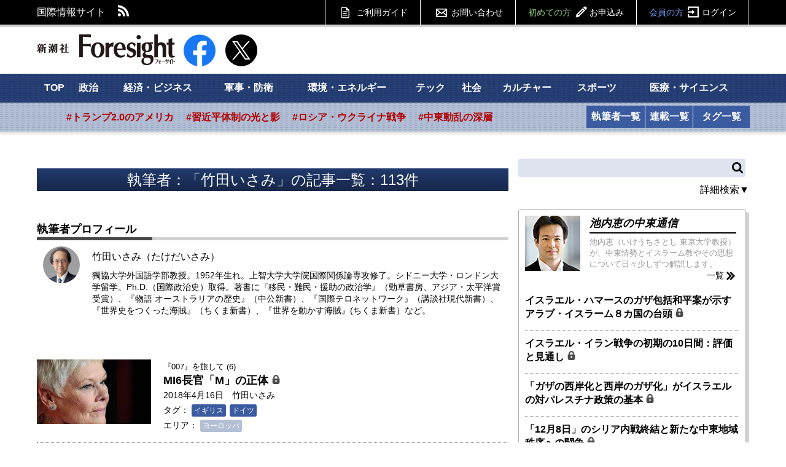

--- FILE ---
content_type: text/html; charset=utf-8
request_url: https://www.fsight.jp/search/author/%25%E7%AB%B9%E7%94%B0%E3%81%84%E3%81%95%E3%81%BF%25
body_size: 17862
content:

<!DOCTYPE html>
<html>
<head>

<meta charset="UTF-8">
<meta content="width=1160" name="viewport" />

<link rel="preconnect" href="//fsight.ismcdn.jp" crossorigin="">
<link rel="preconnect" href="//code.jquery.com" crossorigin>
<link rel="preconnect" href="//tpc.googlesyndication.com" crossorigin>
<link rel="preconnect" href="//pagead2.googlesyndication.com" crossorigin>
<link rel="preconnect" href="//www.googletagmanager.com" crossorigin>
<link rel="dns-prefetch" href="//yads.c.yimg.jp">
<link rel="dns-prefetch" href="//connect.facebook.net">
<link rel="dns-prefetch" href="//static.ads-twitter.com">
<link rel="dns-prefetch" href="//www.google-analytics.com">

<title>竹田いさみの記事一覧 | 新潮社　Foresight(フォーサイト) | 会員制国際情報サイト</title>
<meta name="description" content="竹田いさみの記事一覧ページです。フォーサイトは新潮社の会員制政治経済ニュースサイトです。世界と日本を動かす最新情報を、第一線のジャーナリストと研究者による独自記事でお届けします。約1万7000本の記事アーカイブなど会員だけの特典多数。" />
<meta name="keyword" content="フォーサイト, 国際情報, Foresight, 会員制" />
<meta property="fb:app_id" content="117482521705128" />
<meta property="og:locale" content="ja_JP" />
<meta property="og:site_name" content="新潮社　Foresight(フォーサイト)" />
<meta property="og:title" content="竹田いさみの記事一覧 | 新潮社　Foresight(フォーサイト) | 会員制国際情報サイト" />
<meta property="og:image" content="https://fsight.ismcdn.jp/common/images/v1/common/common-image4.jpg" />
<meta property="og:type" content="article" />
<meta property="og:url" content="https://www.fsight.jp/search/author/%25%E7%AB%B9%E7%94%B0%E3%81%84%E3%81%95%E3%81%BF%25" />
<meta property="og:description" content="竹田いさみの記事一覧ページです。フォーサイトは新潮社の会員制政治経済ニュースサイトです。世界と日本を動かす最新情報を、第一線のジャーナリストと研究者による独自記事でお届けします。約1万7000本の記事アーカイブなど会員だけの特典多数。" />

<meta name="twitter:card" content="summary_large_image">
<meta name="twitter:site" content="@Fsight">

<!--ou:common metatags-->
<link rel="canonical" href="https://www.fsight.jp/search/author/%25%E7%AB%B9%E7%94%B0%E3%81%84%E3%81%95%E3%81%BF%25">
<link rel="shortcut icon" sizes="16x16 32x32 152x152" href="/common/images/favicon.ico">



<link rel="next" href="https://www.fsight.jp/search/author?author_name=%25%E7%AB%B9%E7%94%B0%E3%81%84%E3%81%95%E3%81%BF%25&page=2" />

<link rel="stylesheet" href="https://fsight.ismcdn.jp/resources/css/v1/article.css?rd=202601131625" type="text/css" media="all">
<link rel="stylesheet" href="https://fsight.ismcdn.jp/resources/css/v1/slick.css?rd=202601131625" type="text/css">
<link rel="stylesheet" href="https://fsight.ismcdn.jp/resources/css/v1/slick-theme.css?rd=202601131625" type="text/css">
<link rel="stylesheet" href="https://code.jquery.com/ui/1.13.0/themes/smoothness/jquery-ui.css">


<link rel="stylesheet" href="//fonts.googleapis.com/css?family=Anton" type="text/css">
<link rel="stylesheet" href="//fonts.googleapis.com/css?family=Montserrat:400,700" type="text/css">
<link rel="stylesheet" href="https://fsight.ismcdn.jp/common/css/v1/jquery.confirm.css?rd=202601131625" type="text/css">


<script src="https://code.jquery.com/jquery-3.7.1.min.js" integrity="sha256-/JqT3SQfawRcv/BIHPThkBvs0OEvtFFmqPF/lYI/Cxo=" crossorigin="anonymous"></script>
<script src="https://code.jquery.com/ui/1.13.0/jquery-ui.min.js" integrity="sha256-hlKLmzaRlE8SCJC1Kw8zoUbU8BxA+8kR3gseuKfMjxA=" crossorigin="anonymous"></script>
<script defer type="text/javascript" src="https://fsight.ismcdn.jp/common/js/v1/lib/jquery.confirm.js?rd=202601131625"></script>
<script defer type="text/javascript" src="https://fsight.ismcdn.jp/common/js/v1/lib/jquery.collapse.js?rd=202601131625"></script>
<script defer type="text/javascript" src="https://fsight.ismcdn.jp/common/js/v1/lib/jquery.jtruncsubstr-1.0rc.js?rd=202601131625"></script>
<script defer type="text/javascript" src="https://fsight.ismcdn.jp/common/js/v1/lib/jquery.customSelect.min.js?rd=202601131625"></script>
<script defer type="text/javascript" src="https://fsight.ismcdn.jp/common/js/v1/lib/jquery.hoverIntent.minified.js?rd=202601131625"></script>
<script defer src="https://fsight.ismcdn.jp/common/js/v1/lib/lozad.min.js"></script>
<script defer type="text/javascript" src="https://fsight.ismcdn.jp/common/js/v1/lib/ofi.min.js?rd=202601131625"></script>
<script defer type="text/javascript" src="https://fsight.ismcdn.jp/common/js/v1/lib/slick.min.js?rd=201712251645"></script>
<script defer type="text/javascript" src="https://fsight.ismcdn.jp/resources/js/v1/tools.js?rd=202601131625"></script>
  <script>
    dataLayer = [{
      'userStatus'     : '非会員',
      'category'        : '',
      'area'     : '',
      'tag'        : '',
      'series' : '',
      'author'      : '',
      'freeArticle'   : '',
      'pubDate'     : '',
      'pubTime'       : ''
    }];
  </script>
<!-- Google Tag Manager -->
<script>
(function(w,d,s,l,i){w[l]=w[l]||[];w[l].push({'gtm.start':
new Date().getTime(),event:'gtm.js'});
var f=d.getElementsByTagName(s)[0],j=d.createElement(s),dl=l!='dataLayer'?'&l='+l:'';j.async=true;j.src='https://www.googletagmanager.com/gtm.js?id='+i+dl;f.parentNode.insertBefore(j,f);})(window,document,'script','dataLayer','GTM-TXJV8L7');
</script>
<!-- End Google Tag Manager -->

<script async src="//pagead2.googlesyndication.com/pagead/js/adsbygoogle.js"></script>
<script>
  (adsbygoogle = window.adsbygoogle || []).push({
    google_ad_client: "ca-pub-7392280778566161",
    enable_page_level_ads: true
  });
</script>

<!-- Facebook Pixel Code -->
<script>
  !function(f,b,e,v,n,t,s)
  {if(f.fbq)return;n=f.fbq=function(){n.callMethod?
  n.callMethod.apply(n,arguments):n.queue.push(arguments)};
  if(!f._fbq)f._fbq=n;n.push=n;n.loaded=!0;n.version='2.0';
  n.queue=[];t=b.createElement(e);t.async=!0;
  t.src=v;s=b.getElementsByTagName(e)[0];
  s.parentNode.insertBefore(t,s)}(window, document,'script',
  'https://connect.facebook.net/en_US/fbevents.js');
  fbq('init', '588443641496224');
  fbq('track', 'PageView');
</script>
<noscript><img height="1" width="1" style="display:none"
  src="https://www.facebook.com/tr?id=588443641496224&ev=PageView&noscript=1"
/></noscript>
<!-- End Facebook Pixel Code -->
  <script type="application/ld+json">
[{"@context":"http://schema.org",
"@type":"WebSite",
"name":"Foresight(フォーサイト)",
"alternateName":"いま世界で起こっていることを、研究者やジャーナリストなどの専門家がわかりやすく解説 | Foresight(フォーサイト)",
"url":"https://www.fsight.jp"
,"potentialAction":{"@type":"SearchAction",
"target":"https://www.fsight.jp/list/search?fulltext={search_term}",
"query-input":"required name=search_term"}
}
  ,{"@context":"http://schema.org",
   "@type":"BreadcrumbList",
   "itemListElement":[
       {"@type":"ListItem","position":1,"item":{"@id":"https://www.fsight.jp","name":"TOP"}},
       {"@type":"ListItem","position":2,"item":{"@id":"https://www.fsight.jp/search/author/%25%E7%AB%B9%E7%94%B0%E3%81%84%E3%81%95%E3%81%BF%25","name":"竹田いさみ"}}
     ]
   }
   
]
</script>



</head>


<body>
  <!-- Google Tag Manager (noscript) -->
<noscript><iframe
src="https://www.googletagmanager.com/ns.html?id=GTM-TXJV8L7"
height="0" width="0"
style="display:none;visibility:hidden"></iframe></noscript>
<!-- End Google Tag Manager (noscript) -->
    <div id="wrapper">
    <div id="fb-root"></div>
<script async crossorigin="anonymous" src="https://connect.facebook.net/ja_JP/sdk.js#xfbml=1&version=v12.0" nonce="3I9pSaCr"></script>


<script type="text/javascript" src="https://b.st-hatena.com/js/bookmark_button.js" charset="utf-8" async="async"></script>

<div id="gnavi">
  <div class="inner-section">
  <div class="left">
    <p class="left">国際情報サイト</p>
    <ul class="sns left">
      <li class="rss"><a href="/list/feed/rss" class="img">RSS</a></li>
    </ul>
  </div>
  
  <div class="gmenu right">
    <span class="guide"><a href="/list/info/guide" class="img">ご利用ガイド</a></span>
    <span class="inquiry"><a href="https://www.fsight.jp/ec/index.php?dispatch=pages.view&page_id=7" class="img">お問い合わせ</a></span>
    
            <span class="regist"><a href="/list/info/regist?f=header">初めての方<span class="img">お申込み</span></a></span>
            <span class="login"><a href="/auth/login/https://www.fsight.jp/search/author">会員の方<span class="img">ログイン</span></a></span>
  </div>
  </div>
</div><!-- gnavi -->


<header class="inner-section">
  <div class="logo left"><a href="/" class="img">新潮社 Foresight フォーサイト</a></div>
  <div class="sns left">
    <a href="https://www.facebook.com/fsight.jp" target="_blank" rel="noopener">
      <img src="[data-uri]" data-src="/common/images/v1/common/facebook.png" width="52" height="52"class=" main-image protect lazy" alt="">
    </a>
  </div>
  <div class="sns left">
    <a href="https://x.com/Fsight" target="_blank" rel="noopener">
      <img src="[data-uri]" data-src="/common/images/v1/common/icon_x.png" width="52" height="52"class=" main-image protect lazy" alt="">
    </a>
  </div>

<div class="message-area left" id="message">&nbsp;</div>

  
  
</header><!-- /header -->

<div id="sitenavi">
  <nav id="main-navi">
  <div class="inner-section-navi">
    <ul class="category left">
      <li><a href="/">TOP</a></li>
      <li><a href="/subcategory/政治">政治</a></li>
      <li><a href="/subcategory/経済・ビジネス">経済・ビジネス</a></li>
      <li><a href="/subcategory/軍事・防衛">軍事・防衛</a></li>
      <li><a href="/subcategory/環境・エネルギー">環境・エネルギー</a></li>
      <li><a href="/subcategory/テック/">テック</a></li>
      <li><a href="/subcategory/社会">社会</a></li>
      <li><a href="/subcategory/カルチャー">カルチャー</a></li>
      <li><a href="/subcategory/スポーツ">スポーツ</a></li>
      <li><a href="/subcategory/医療・サイエンス">医療・サイエンス</a>
      </li>
    </ul>
  </div>
  </nav><!-- /main-navi -->
  
  <nav id="sub-navi">
  <div class="inner-section-navi">
    <ul class="area left js-sub-navi-list">
            <li><a href="https://www.fsight.jp/list/search?fulltext=&_catecode%5B%5D=info&_catecode%5B%5D=update&fulltext_detail=%E3%83%88%E3%83%A9%E3%83%B3%E3%83%97%E6%94%BF%E6%A8%A9&author_detail=&tag_detail=&area_detail=%E5%8C%97%E7%B1%B3&category_detail=&startdate_detail=&enddate_detail=&hash=トランプ2.0のアメリカ" class="--red">#トランプ2.0のアメリカ</a></li>
            <li><a href="https://www.fsight.jp/list/search?fulltext=&_catecode%5B%5D=info&_catecode%5B%5D=update&fulltext_detail=%E7%BF%92%E8%BF%91%E5%B9%B3&author_detail=&tag_detail=&area_detail=%E3%82%A2%E3%82%B8%E3%82%A2&category_detail=%E6%94%BF%E6%B2%BB&startdate_detail=&enddate_detail=&hash=習近平体制の光と影" class="--red">#習近平体制の光と影</a></li>
            <li><a href="https://www.fsight.jp/list/search?fulltext_detail=%E6%88%A6%E4%BA%89+OR+%E4%BE%B5%E6%94%BB&author_detail=&tag_detail=%E3%82%A6%E3%82%AF%E3%83%A9%E3%82%A4%E3%83%8A&area_detail=&category_detail=&startdate_detail=&enddate_detail=&hash=ロシア・ウクライナ戦争" class="--red">#ロシア・ウクライナ戦争</a></li>
            <li><a href="https://www.fsight.jp/list/search?fulltext=10%E6%9C%887%E6%97%A5&_catecode%5B%5D=info&_catecode%5B%5D=update&hash=中東動乱の深層" class="--red">#中東動乱の深層</a></li>
    </ul>
    <ul class="list left column">
      <li><a href="/list/author">執筆者一覧</a></li>
      <li><a href="/list/column">連載一覧</a></li>
    </ul>
    <ul class="list left tags">
      <li><a href="/list/taglist">タグ一覧</a></li>
    </ul>
    
  </div>
  </nav><!-- /sub-navi -->

</div><!-- /sitenavi -->
    <div id="main-contents" class="inner-section">
        <div id="main-column" class="left">
            <div class="article-list-header non-kanban search">
              <h2>執筆者：「竹田いさみ」の記事一覧：113件</h2>
            </div>
            <div id="article-author-info" class="section">
              <div class="main-heading">執筆者プロフィール</div>
              <div class="author-data">
                  <div class="photo">
                    <img src="[data-uri]" data-src="https://fsight.ismcdn.jphttps://fsight.ismcdn.jp/mwimgs/8/4/80mw/img_846ab281009522944b20c806efdcd4ff7721.jpg" data-srcset="https://fsight.ismcdn.jp/mwimgs/8/4/80mw/img_846ab281009522944b20c806efdcd4ff7721.jpg 1x,https://fsight.ismcdn.jp/mwimgs/8/4/160mw/img_846ab281009522944b20c806efdcd4ff7721.jpg 2x" width="80" height="80" class=" main-image protect lazy" alt="竹田いさみ">
                  </div>
                <div class="text">
                  <span class="name">竹田いさみ（たけだいさみ）</span>
                  <span class="profile">獨協大学外国語学部教授。1952年生れ。上智大学大学院国際関係論専攻修了。シドニー大学・ロンドン大学留学。Ph.D.（国際政治史）取得。著書に『移民・難民・援助の政治学』（勁草書房、アジア・太平洋賞受賞）、『物語 オーストラリアの歴史』（中公新書）、『国際テロネットワーク』（講談社現代新書）、『世界史をつくった海賊』（ちくま新書）、『世界を動かす海賊』(ちくま新書）など。</span>
                </div>
              </div>

            </div>

            <div class="article-index-list">
                <ul>
              <li id="43572">
    <span class="icon wd186">
        <a href="/articles/-/43572">
          <img src="[data-uri]" data-src="https://fsight.ismcdn.jp/mwimgs/3/f/186mw/img_3f6a157c800f56585cd16e4e06297653899868.jpg" data-srcset="https://fsight.ismcdn.jp/mwimgs/3/f/186mw/img_3f6a157c800f56585cd16e4e06297653899868.jpg 1x,https://fsight.ismcdn.jp/mwimgs/3/f/372mw/img_3f6a157c800f56585cd16e4e06297653899868.jpg 2x" width="186" height="124" class=" main-image protect lazy" alt="">
        </a>
    </span>
  <span class="text">
        <span class="column">『007』を旅して
        (6)
        </span>
    <span class="title">
      <a href="/articles/-/43572">MI6長官「M」の正体
          <span class="rock">
            <img src="[data-uri]" data-src="/common/images/v1/common/key_black.png" width="15" height="15"class=" main-image protect lazy" alt="">
          </span>
      </a>
    </span>
    <span class="date">2018年4月16日</span>
      <span class="author"><a href="/search/author/%25%E7%AB%B9%E7%94%B0%E3%81%84%E3%81%95%E3%81%BF%25">竹田いさみ</a></span>
    
        <div class="tag">
          <span>タグ：</span>
              <span><a href="/list/tag/イギリス">イギリス</a></span>
              <span><a href="/list/tag/ドイツ">ドイツ</a></span>
        </div>
        <span class="area">エリア：
                <span><a href="/subcategory/ヨーロッパ">ヨーロッパ</a></span>
        </span>
  </span>
</li>

              <li id="43400">
    <span class="icon wd186">
        <a href="/articles/-/43400">
          <img src="[data-uri]" data-src="https://fsight.ismcdn.jp/mwimgs/2/e/186mw/img_2e781251536549c413e870ace3189ea785851.jpg" data-srcset="https://fsight.ismcdn.jp/mwimgs/2/e/186mw/img_2e781251536549c413e870ace3189ea785851.jpg 1x,https://fsight.ismcdn.jp/mwimgs/2/e/372mw/img_2e781251536549c413e870ace3189ea785851.jpg 2x" width="186" height="124" class=" main-image protect lazy" alt="">
        </a>
    </span>
  <span class="text">
        <span class="column">『007』を旅して
        (5)
        </span>
    <span class="title">
      <a href="/articles/-/43400">007はブランドがお好き：「VISAカード」との蜜月時代
          <span class="rock">
            <img src="[data-uri]" data-src="/common/images/v1/common/key_black.png" width="15" height="15"class=" main-image protect lazy" alt="">
          </span>
      </a>
    </span>
    <span class="date">2018年3月5日</span>
      <span class="author"><a href="/search/author/%25%E7%AB%B9%E7%94%B0%E3%81%84%E3%81%95%E3%81%BF%25">竹田いさみ</a></span>
    
        <div class="tag">
          <span>タグ：</span>
              <span><a href="/list/tag/ロシア">ロシア</a></span>
              <span><a href="/list/tag/インド">インド</a></span>
              <span><a href="/list/tag/アメリカ">アメリカ</a></span>
              <span><a href="/list/tag/イギリス">イギリス</a></span>
              <span><a href="/list/tag/ドイツ">ドイツ</a></span>
              <span><a href="/list/tag/フランス">フランス</a></span>
              <span><a href="/list/tag/イタリア">イタリア</a></span>
              <span><a href="/list/tag/日本">日本</a></span>
        </div>
        <span class="area">エリア：
                <span><a href="/subcategory/北米">北米</a></span>
                <span><a href="/subcategory/ヨーロッパ">ヨーロッパ</a></span>
                <span><a href="/subcategory/アジア">アジア</a></span>
        </span>
  </span>
</li>

              <li id="43252">
    <span class="icon wd186">
        <a href="/articles/-/43252">
          <img src="[data-uri]" data-src="https://fsight.ismcdn.jp/mwimgs/c/7/186mw/img_c709960d65e3b4b56308c546a280a5b2267486.jpg" data-srcset="https://fsight.ismcdn.jp/mwimgs/c/7/186mw/img_c709960d65e3b4b56308c546a280a5b2267486.jpg 1x,https://fsight.ismcdn.jp/mwimgs/c/7/372mw/img_c709960d65e3b4b56308c546a280a5b2267486.jpg 2x" width="186" height="124" class=" main-image protect lazy" alt="">
        </a>
    </span>
  <span class="text">
        <span class="column">『007』を旅して
        (4)
        </span>
    <span class="title">
      <a href="/articles/-/43252">シリーズ第1作『ドクター・ノオ』は中国人でいっぱい
          <span class="rock">
            <img src="[data-uri]" data-src="/common/images/v1/common/key_black.png" width="15" height="15"class=" main-image protect lazy" alt="">
          </span>
      </a>
    </span>
    <span class="date">2018年1月26日</span>
      <span class="author"><a href="/search/author/%25%E7%AB%B9%E7%94%B0%E3%81%84%E3%81%95%E3%81%BF%25">竹田いさみ</a></span>
    
        <div class="tag">
          <span>タグ：</span>
              <span><a href="/list/tag/中国">中国</a></span>
              <span><a href="/list/tag/香港">香港</a></span>
              <span><a href="/list/tag/アメリカ">アメリカ</a></span>
              <span><a href="/list/tag/イギリス">イギリス</a></span>
              <span><a href="/list/tag/ドイツ">ドイツ</a></span>
              <span><a href="/list/tag/フランス">フランス</a></span>
              <span><a href="/list/tag/日本">日本</a></span>
        </div>
        <span class="area">エリア：
                <span><a href="/subcategory/北米">北米</a></span>
                <span><a href="/subcategory/中南米">中南米</a></span>
                <span><a href="/subcategory/ヨーロッパ">ヨーロッパ</a></span>
                <span><a href="/subcategory/アジア">アジア</a></span>
        </span>
  </span>
</li>

              <li id="43134">
    <span class="icon wd186">
        <a href="/articles/-/43134">
          <img src="[data-uri]" data-src="https://fsight.ismcdn.jp/mwimgs/d/a/186mw/img_da77508de7c12f22c87963bb7703afd9520340.jpg" data-srcset="https://fsight.ismcdn.jp/mwimgs/d/a/186mw/img_da77508de7c12f22c87963bb7703afd9520340.jpg 1x,https://fsight.ismcdn.jp/mwimgs/d/a/372mw/img_da77508de7c12f22c87963bb7703afd9520340.jpg 2x" width="186" height="124" class=" main-image protect lazy" alt="">
        </a>
    </span>
  <span class="text">
        <span class="column">『007』を旅して
        (3)
        </span>
    <span class="title">
      <a href="/articles/-/43134">コードネーム「007」の謎に迫る（下）
          <span class="rock">
            <img src="[data-uri]" data-src="/common/images/v1/common/key_black.png" width="15" height="15"class=" main-image protect lazy" alt="">
          </span>
      </a>
    </span>
    <span class="date">2017年12月21日</span>
      <span class="author"><a href="/search/author/%25%E7%AB%B9%E7%94%B0%E3%81%84%E3%81%95%E3%81%BF%25">竹田いさみ</a></span>
    
        <div class="tag">
          <span>タグ：</span>
              <span><a href="/list/tag/ロシア">ロシア</a></span>
              <span><a href="/list/tag/アメリカ">アメリカ</a></span>
              <span><a href="/list/tag/イギリス">イギリス</a></span>
              <span><a href="/list/tag/ドイツ">ドイツ</a></span>
              <span><a href="/list/tag/スペイン">スペイン</a></span>
              <span><a href="/list/tag/日本">日本</a></span>
        </div>
        <span class="area">エリア：
                <span><a href="/subcategory/北米">北米</a></span>
                <span><a href="/subcategory/ヨーロッパ">ヨーロッパ</a></span>
        </span>
  </span>
</li>

              <li id="43107">
    <span class="icon wd186">
        <a href="/articles/-/43107">
          <img src="[data-uri]" data-src="https://fsight.ismcdn.jp/mwimgs/0/e/186mw/img_0e4c2d24f60931d5c7cdcb0b3e26abc367768.jpg" data-srcset="https://fsight.ismcdn.jp/mwimgs/0/e/186mw/img_0e4c2d24f60931d5c7cdcb0b3e26abc367768.jpg 1x,https://fsight.ismcdn.jp/mwimgs/0/e/372mw/img_0e4c2d24f60931d5c7cdcb0b3e26abc367768.jpg 2x" width="186" height="124" class=" main-image protect lazy" alt="">
        </a>
    </span>
  <span class="text">
        <span class="column">『007』を旅して
        (2)
        </span>
    <span class="title">
      <a href="/articles/-/43107">コードネーム「007」の謎に迫る（上）
          <span class="rock">
            <img src="[data-uri]" data-src="/common/images/v1/common/key_black.png" width="15" height="15"class=" main-image protect lazy" alt="">
          </span>
      </a>
    </span>
    <span class="date">2017年12月14日</span>
      <span class="author"><a href="/search/author/%25%E7%AB%B9%E7%94%B0%E3%81%84%E3%81%95%E3%81%BF%25">竹田いさみ</a></span>
    
        <div class="tag">
          <span>タグ：</span>
              <span><a href="/list/tag/アメリカ">アメリカ</a></span>
              <span><a href="/list/tag/イギリス">イギリス</a></span>
              <span><a href="/list/tag/ドイツ">ドイツ</a></span>
              <span><a href="/list/tag/日本">日本</a></span>
        </div>
        <span class="area">エリア：
                <span><a href="/subcategory/北米">北米</a></span>
                <span><a href="/subcategory/ヨーロッパ">ヨーロッパ</a></span>
                <span><a href="/subcategory/アジア">アジア</a></span>
        </span>
  </span>
</li>

              <li id="43000">
    <span class="icon wd186">
        <a href="/articles/-/43000">
          <img src="[data-uri]" data-src="https://fsight.ismcdn.jp/mwimgs/0/5/186mw/img_0585f60bd011606e8c15cb22196b307c583613.jpg" data-srcset="https://fsight.ismcdn.jp/mwimgs/0/5/186mw/img_0585f60bd011606e8c15cb22196b307c583613.jpg 1x,https://fsight.ismcdn.jp/mwimgs/0/5/372mw/img_0585f60bd011606e8c15cb22196b307c583613.jpg 2x" width="186" height="124" class=" main-image protect lazy" alt="">
        </a>
    </span>
  <span class="text">
        <span class="column">『007』を旅して
        (1)
        </span>
    <span class="title">
      <a href="/articles/-/43000">英国秘密工作員「ジェームズ・ボンド」命名の由来
          <span class="rock">
            <img src="[data-uri]" data-src="/common/images/v1/common/key_black.png" width="15" height="15"class=" main-image protect lazy" alt="">
          </span>
      </a>
    </span>
    <span class="date">2017年11月15日</span>
      <span class="author"><a href="/search/author/%25%E7%AB%B9%E7%94%B0%E3%81%84%E3%81%95%E3%81%BF%25">竹田いさみ</a></span>
    
        <div class="tag">
          <span>タグ：</span>
              <span><a href="/list/tag/インド">インド</a></span>
              <span><a href="/list/tag/アメリカ">アメリカ</a></span>
              <span><a href="/list/tag/イギリス">イギリス</a></span>
              <span><a href="/list/tag/ドイツ">ドイツ</a></span>
              <span><a href="/list/tag/日本">日本</a></span>
        </div>
        <span class="area">エリア：
                <span><a href="/subcategory/ヨーロッパ">ヨーロッパ</a></span>
        </span>
  </span>
</li>

              <li id="42502">
    <span class="icon wd186">
        <a href="/articles/-/42502">
          <img src="[data-uri]" data-src="https://fsight.ismcdn.jp/mwimgs/d/4/186mw/img_d4064a50d1323376788be6e7c71dfdd381363.jpg" data-srcset="https://fsight.ismcdn.jp/mwimgs/d/4/186mw/img_d4064a50d1323376788be6e7c71dfdd381363.jpg 1x,https://fsight.ismcdn.jp/mwimgs/d/4/372mw/img_d4064a50d1323376788be6e7c71dfdd381363.jpg 2x" width="186" height="124" class=" main-image protect lazy" alt="">
        </a>
    </span>
  <span class="text">
    <span class="title">
      <a href="/articles/-/42502">比ミンダナオ島の都市占拠：IS系テロ「拡散」という悪夢のシナリオ
          <span class="rock">
            <img src="[data-uri]" data-src="/common/images/v1/common/key_black.png" width="15" height="15"class=" main-image protect lazy" alt="">
          </span>
      </a>
    </span>
    <span class="date">2017年6月30日</span>
      <span class="author"><a href="/search/author/%25%E7%AB%B9%E7%94%B0%E3%81%84%E3%81%95%E3%81%BF%25">竹田いさみ</a></span>
    
        <div class="tag">
          <span>タグ：</span>
              <span><a href="/list/tag/国連">国連</a></span>
              <span><a href="/list/tag/インド">インド</a></span>
              <span><a href="/list/tag/サウジアラビア">サウジアラビア</a></span>
              <span><a href="/list/tag/シリア">シリア</a></span>
              <span><a href="/list/tag/日本">日本</a></span>
        </div>
        <span class="area">エリア：
                <span><a href="/subcategory/北米">北米</a></span>
                <span><a href="/subcategory/中東">中東</a></span>
                <span><a href="/subcategory/アジア">アジア</a></span>
        </span>
  </span>
</li>

              <li id="42091">
    <span class="icon wd186">
        <a href="/articles/-/42091">
          <img src="[data-uri]" data-src="https://fsight.ismcdn.jp/mwimgs/7/5/186mw/img_75e21e5ea924d3f5b5373f85bfa8c7201180753.jpg" data-srcset="https://fsight.ismcdn.jp/mwimgs/7/5/186mw/img_75e21e5ea924d3f5b5373f85bfa8c7201180753.jpg 1x,https://fsight.ismcdn.jp/mwimgs/7/5/372mw/img_75e21e5ea924d3f5b5373f85bfa8c7201180753.jpg 2x" width="186" height="124" class=" main-image protect lazy" alt="">
        </a>
    </span>
  <span class="text">
    <span class="title">
      <a href="/articles/-/42091">「金正男暗殺」と「マレーシアの闇」（下）浸透する「北朝鮮労働者」
          <span class="rock">
            <img src="[data-uri]" data-src="/common/images/v1/common/key_black.png" width="15" height="15"class=" main-image protect lazy" alt="">
          </span>
      </a>
    </span>
    <span class="date">2017年3月10日</span>
      <span class="author"><a href="/search/author/%25%E7%AB%B9%E7%94%B0%E3%81%84%E3%81%95%E3%81%BF%25">竹田いさみ</a></span>
    
        <div class="tag">
          <span>タグ：</span>
              <span><a href="/list/tag/外国人労働者">外国人労働者</a></span>
              <span><a href="/list/tag/国連">国連</a></span>
              <span><a href="/list/tag/中国">中国</a></span>
              <span><a href="/list/tag/北朝鮮">北朝鮮</a></span>
              <span><a href="/list/tag/インド">インド</a></span>
              <span><a href="/list/tag/イラン">イラン</a></span>
        </div>
        <span class="area">エリア：
                <span><a href="/subcategory/アジア">アジア</a></span>
        </span>
  </span>
</li>

              <li id="42085">
    <span class="icon wd186">
        <a href="/articles/-/42085">
          <img src="[data-uri]" data-src="https://fsight.ismcdn.jp/mwimgs/d/6/186mw/img_d67fc8f9ca9a2cfb3ef0f89272674b061591867.jpg" data-srcset="https://fsight.ismcdn.jp/mwimgs/d/6/186mw/img_d67fc8f9ca9a2cfb3ef0f89272674b061591867.jpg 1x,https://fsight.ismcdn.jp/mwimgs/d/6/372mw/img_d67fc8f9ca9a2cfb3ef0f89272674b061591867.jpg 2x" width="186" height="124" class=" main-image protect lazy" alt="">
        </a>
    </span>
  <span class="text">
    <span class="title">
      <a href="/articles/-/42085">「金正男暗殺」と「マレーシアの闇」（上）北朝鮮「武器貿易」の拠点
          <span class="rock">
            <img src="[data-uri]" data-src="/common/images/v1/common/key_black.png" width="15" height="15"class=" main-image protect lazy" alt="">
          </span>
      </a>
    </span>
    <span class="date">2017年3月9日</span>
      <span class="author"><a href="/search/author/%25%E7%AB%B9%E7%94%B0%E3%81%84%E3%81%95%E3%81%BF%25">竹田いさみ</a></span>
    
        <div class="tag">
          <span>タグ：</span>
              <span><a href="/list/tag/金正恩">金正恩</a></span>
              <span><a href="/list/tag/北朝鮮">北朝鮮</a></span>
              <span><a href="/list/tag/インド">インド</a></span>
              <span><a href="/list/tag/日本">日本</a></span>
        </div>
        <span class="area">エリア：
                <span><a href="/subcategory/アジア">アジア</a></span>
        </span>
  </span>
</li>

              <li id="41638">
    <span class="icon wd186">
        <a href="/articles/-/41638">
          <img src="[data-uri]" data-src="https://fsight.ismcdn.jp/mwimgs/c/2/186mw/img_c2a9da5f2e505808173163802d918c63977759.jpg" data-srcset="https://fsight.ismcdn.jp/mwimgs/c/2/186mw/img_c2a9da5f2e505808173163802d918c63977759.jpg 1x,https://fsight.ismcdn.jp/mwimgs/c/2/372mw/img_c2a9da5f2e505808173163802d918c63977759.jpg 2x" width="186" height="124" class=" main-image protect lazy" alt="">
        </a>
    </span>
  <span class="text">
    <span class="title">
      <a href="/articles/-/41638">比ドゥテルテ大統領「北京の休日」で吐露した「反米の原点」
          <span class="rock">
            <img src="[data-uri]" data-src="/common/images/v1/common/key_black.png" width="15" height="15"class=" main-image protect lazy" alt="">
          </span>
      </a>
    </span>
    <span class="date">2016年10月25日</span>
      <span class="author"><a href="/search/author/%25%E7%AB%B9%E7%94%B0%E3%81%84%E3%81%95%E3%81%BF%25">竹田いさみ</a></span>
    
        <div class="tag">
          <span>タグ：</span>
              <span><a href="/list/tag/習近平">習近平</a></span>
              <span><a href="/list/tag/プーチン">プーチン</a></span>
              <span><a href="/list/tag/国連">国連</a></span>
              <span><a href="/list/tag/中国">中国</a></span>
              <span><a href="/list/tag/インド">インド</a></span>
              <span><a href="/list/tag/大統領選">大統領選</a></span>
        </div>
        <span class="area">エリア：
                <span><a href="/subcategory/北米">北米</a></span>
                <span><a href="/subcategory/アジア">アジア</a></span>
        </span>
  </span>
</li>

              <li id="41572">
    <span class="icon wd186">
        <a href="/articles/-/41572">
          <img src="[data-uri]" data-src="https://fsight.ismcdn.jp/mwimgs/0/7/186mw/img_07c8b452f767aaaceea3fa8760c1f96c1048825.jpg" data-srcset="https://fsight.ismcdn.jp/mwimgs/0/7/186mw/img_07c8b452f767aaaceea3fa8760c1f96c1048825.jpg 1x,https://fsight.ismcdn.jp/mwimgs/0/7/372mw/img_07c8b452f767aaaceea3fa8760c1f96c1048825.jpg 2x" width="186" height="124" class=" main-image protect lazy" alt="">
        </a>
    </span>
  <span class="text">
    <span class="title">
      <a href="/articles/-/41572">中国に接近する「ドゥテルテ比大統領」外交感覚の背景
          <span class="rock">
            <img src="[data-uri]" data-src="/common/images/v1/common/key_black.png" width="15" height="15"class=" main-image protect lazy" alt="">
          </span>
      </a>
    </span>
    <span class="date">2016年9月29日</span>
      <span class="author"><a href="/search/author/%25%E7%AB%B9%E7%94%B0%E3%81%84%E3%81%95%E3%81%BF%25">竹田いさみ</a></span>
    
        <div class="tag">
          <span>タグ：</span>
              <span><a href="/list/tag/国連">国連</a></span>
              <span><a href="/list/tag/中国">中国</a></span>
              <span><a href="/list/tag/香港">香港</a></span>
              <span><a href="/list/tag/インド">インド</a></span>
              <span><a href="/list/tag/スペイン">スペイン</a></span>
              <span><a href="/list/tag/日本">日本</a></span>
              <span><a href="/list/tag/大統領選">大統領選</a></span>
        </div>
        <span class="area">エリア：
                <span><a href="/subcategory/アジア">アジア</a></span>
        </span>
  </span>
</li>

              <li id="41038">
    <span class="icon wd186">
        <a href="/articles/-/41038">
          <img src="[data-uri]" data-src="https://fsight.ismcdn.jp/mwimgs/b/d/186mw/img_bdbe0e47f992cbef7dbfe9f69f2733a71366722.jpg" data-srcset="https://fsight.ismcdn.jp/mwimgs/b/d/186mw/img_bdbe0e47f992cbef7dbfe9f69f2733a71366722.jpg 1x,https://fsight.ismcdn.jp/mwimgs/b/d/372mw/img_bdbe0e47f992cbef7dbfe9f69f2733a71366722.jpg 2x" width="186" height="124" class=" main-image protect lazy" alt="">
        </a>
    </span>
  <span class="text">
    <span class="title">
      <a href="/articles/-/41038">ISの脅威に直面するインドネシア：ジャカルタ爆弾テロから2カ月
          <span class="rock">
            <img src="[data-uri]" data-src="/common/images/v1/common/key_black.png" width="15" height="15"class=" main-image protect lazy" alt="">
          </span>
      </a>
    </span>
    <span class="date">2016年3月23日</span>
      <span class="author"><a href="/search/author/%25%E7%AB%B9%E7%94%B0%E3%81%84%E3%81%95%E3%81%BF%25">竹田いさみ</a></span>
    
        <div class="tag">
          <span>タグ：</span>
              <span><a href="/list/tag/インド">インド</a></span>
              <span><a href="/list/tag/シリア">シリア</a></span>
              <span><a href="/list/tag/トルコ">トルコ</a></span>
              <span><a href="/list/tag/日本">日本</a></span>
        </div>
        <span class="area">エリア：
                <span><a href="/subcategory/アジア">アジア</a></span>
        </span>
  </span>
</li>

              <li id="40752">
    <span class="icon wd186">
        <a href="/articles/-/40752">
          <img src="[data-uri]" data-src="https://fsight.ismcdn.jp/mwimgs/5/a/186mw/img_5a99245175ce77d130f57abd632834cc3891586.jpg" data-srcset="https://fsight.ismcdn.jp/mwimgs/5/a/186mw/img_5a99245175ce77d130f57abd632834cc3891586.jpg 1x,https://fsight.ismcdn.jp/mwimgs/5/a/372mw/img_5a99245175ce77d130f57abd632834cc3891586.jpg 2x" width="186" height="124" class=" main-image protect lazy" alt="">
        </a>
    </span>
  <span class="text">
        <span class="column">80時間世界一周
        (81・最終回)
        </span>
    <span class="title">
      <a href="/articles/-/40752">「007」の生みの親「イアン・フレミング」の数奇な人生
          <span class="rock">
            <img src="[data-uri]" data-src="/common/images/v1/common/key_black.png" width="15" height="15"class=" main-image protect lazy" alt="">
          </span>
      </a>
    </span>
    <span class="date">2015年12月14日</span>
      <span class="author"><a href="/search/author/%25%E7%AB%B9%E7%94%B0%E3%81%84%E3%81%95%E3%81%BF%25">竹田いさみ</a></span>
    
        <div class="tag">
          <span>タグ：</span>
              <span><a href="/list/tag/ロシア">ロシア</a></span>
              <span><a href="/list/tag/ドイツ">ドイツ</a></span>
              <span><a href="/list/tag/フランス">フランス</a></span>
              <span><a href="/list/tag/スペイン">スペイン</a></span>
              <span><a href="/list/tag/日本">日本</a></span>
        </div>
        <span class="area">エリア：
                <span><a href="/subcategory/ヨーロッパ">ヨーロッパ</a></span>
        </span>
  </span>
</li>

              <li id="40723">
    <span class="icon wd186">
        <a href="/articles/-/40723">
          <img src="[data-uri]" data-src="https://fsight.ismcdn.jp/mwimgs/9/d/186mw/img_9dda15df265a4332617d1022ab4a7b611631714.jpg" data-srcset="https://fsight.ismcdn.jp/mwimgs/9/d/186mw/img_9dda15df265a4332617d1022ab4a7b611631714.jpg 1x,https://fsight.ismcdn.jp/mwimgs/9/d/372mw/img_9dda15df265a4332617d1022ab4a7b611631714.jpg 2x" width="186" height="124" class=" main-image protect lazy" alt="">
        </a>
    </span>
  <span class="text">
    <span class="title">
      <a href="/articles/-/40723">スー・チーが直面する「ミャンマーの難題」を整理する
          <span class="rock">
            <img src="[data-uri]" data-src="/common/images/v1/common/key_black.png" width="15" height="15"class=" main-image protect lazy" alt="">
          </span>
      </a>
    </span>
    <span class="date">2015年12月3日</span>
      <span class="author"><a href="/search/author/%25%E7%AB%B9%E7%94%B0%E3%81%84%E3%81%95%E3%81%BF%25">竹田いさみ</a></span>
    
        <div class="tag">
          <span>タグ：</span>
              <span><a href="/list/tag/憲法改正">憲法改正</a></span>
              <span><a href="/list/tag/中国">中国</a></span>
              <span><a href="/list/tag/日本">日本</a></span>
        </div>
        <span class="area">エリア：
                <span><a href="/subcategory/アジア">アジア</a></span>
        </span>
  </span>
</li>

              <li id="40538">
    <span class="icon wd186">
        <a href="/articles/-/40538">
          <img src="[data-uri]" data-src="https://fsight.ismcdn.jp/mwimgs/a/7/186mw/img_a7176a526994f4f28cacbaa067c8d3cd4176387.jpg" data-srcset="https://fsight.ismcdn.jp/mwimgs/a/7/186mw/img_a7176a526994f4f28cacbaa067c8d3cd4176387.jpg 1x,https://fsight.ismcdn.jp/mwimgs/a/7/372mw/img_a7176a526994f4f28cacbaa067c8d3cd4176387.jpg 2x" width="186" height="124" class=" main-image protect lazy" alt="">
        </a>
    </span>
  <span class="text">
        <span class="column">80時間世界一周
        (80)
        </span>
    <span class="title">
      <a href="/articles/-/40538">英領ジブラルタル：海洋帝国の拠点
          <span class="rock">
            <img src="[data-uri]" data-src="/common/images/v1/common/key_black.png" width="15" height="15"class=" main-image protect lazy" alt="">
          </span>
      </a>
    </span>
    <span class="date">2015年10月6日</span>
      <span class="author"><a href="/search/author/%25%E7%AB%B9%E7%94%B0%E3%81%84%E3%81%95%E3%81%BF%25">竹田いさみ</a></span>
    
        <div class="tag">
          <span>タグ：</span>
              <span><a href="/list/tag/中国">中国</a></span>
              <span><a href="/list/tag/香港">香港</a></span>
              <span><a href="/list/tag/インド">インド</a></span>
              <span><a href="/list/tag/フランス">フランス</a></span>
              <span><a href="/list/tag/スペイン">スペイン</a></span>
              <span><a href="/list/tag/日本">日本</a></span>
        </div>
        <span class="area">エリア：
                <span><a href="/subcategory/ヨーロッパ">ヨーロッパ</a></span>
                <span><a href="/subcategory/アフリカ">アフリカ</a></span>
        </span>
  </span>
</li>

              <li id="40427">
    <span class="icon wd186">
        <a href="/articles/-/40427">
          <img src="[data-uri]" data-src="https://fsight.ismcdn.jp/mwimgs/6/7/186mw/img_67c56bea4e7ea5f8d9c8d673aee1f84f863802.jpg" data-srcset="https://fsight.ismcdn.jp/mwimgs/6/7/186mw/img_67c56bea4e7ea5f8d9c8d673aee1f84f863802.jpg 1x,https://fsight.ismcdn.jp/mwimgs/6/7/372mw/img_67c56bea4e7ea5f8d9c8d673aee1f84f863802.jpg 2x" width="186" height="124" class=" main-image protect lazy" alt="">
        </a>
    </span>
  <span class="text">
        <span class="column">80時間世界一周
        (79)
        </span>
    <span class="title">
      <a href="/articles/-/40427">地域大国・インドネシアとASEANの未来
          <span class="rock">
            <img src="[data-uri]" data-src="/common/images/v1/common/key_black.png" width="15" height="15"class=" main-image protect lazy" alt="">
          </span>
      </a>
    </span>
    <span class="date">2015年8月28日</span>
      <span class="author"><a href="/search/author/%25%E7%AB%B9%E7%94%B0%E3%81%84%E3%81%95%E3%81%BF%25">竹田いさみ</a></span>
    
        <div class="tag">
          <span>タグ：</span>
              <span><a href="/list/tag/国連">国連</a></span>
              <span><a href="/list/tag/中国">中国</a></span>
              <span><a href="/list/tag/インド">インド</a></span>
              <span><a href="/list/tag/日本">日本</a></span>
        </div>
        <span class="area">エリア：
                <span><a href="/subcategory/アジア">アジア</a></span>
        </span>
  </span>
</li>

              <li id="40292">
    <span class="icon wd186">
        <a href="/articles/-/40292">
          <img src="[data-uri]" data-src="https://fsight.ismcdn.jp/mwimgs/d/8/186mw/img_d8dc674d08ac1eed1f6c22f9947127f63904760.jpg" data-srcset="https://fsight.ismcdn.jp/mwimgs/d/8/186mw/img_d8dc674d08ac1eed1f6c22f9947127f63904760.jpg 1x,https://fsight.ismcdn.jp/mwimgs/d/8/372mw/img_d8dc674d08ac1eed1f6c22f9947127f63904760.jpg 2x" width="186" height="124" class=" main-image protect lazy" alt="">
        </a>
    </span>
  <span class="text">
        <span class="column">80時間世界一周
        (78)
        </span>
    <span class="title">
      <a href="/articles/-/40292">残された経済フロンティア「カンボジア」の活況
          <span class="rock">
            <img src="[data-uri]" data-src="/common/images/v1/common/key_black.png" width="15" height="15"class=" main-image protect lazy" alt="">
          </span>
      </a>
    </span>
    <span class="date">2015年7月24日</span>
      <span class="author"><a href="/search/author/%25%E7%AB%B9%E7%94%B0%E3%81%84%E3%81%95%E3%81%BF%25">竹田いさみ</a></span>
    
        <div class="tag">
          <span>タグ：</span>
              <span><a href="/list/tag/中国">中国</a></span>
              <span><a href="/list/tag/北朝鮮">北朝鮮</a></span>
              <span><a href="/list/tag/韓国">韓国</a></span>
              <span><a href="/list/tag/インド">インド</a></span>
              <span><a href="/list/tag/日本">日本</a></span>
        </div>
        <span class="area">エリア：
                <span><a href="/subcategory/アジア">アジア</a></span>
        </span>
  </span>
</li>

              <li id="40095">
    <span class="icon wd186">
        <a href="/articles/-/40095">
          <img src="[data-uri]" data-src="https://fsight.ismcdn.jp/mwimgs/7/0/186mw/img_70734a2c7d91bcb83806b737efb37bcd78208.jpg" data-srcset="https://fsight.ismcdn.jp/mwimgs/7/0/186mw/img_70734a2c7d91bcb83806b737efb37bcd78208.jpg 1x,https://fsight.ismcdn.jp/mwimgs/7/0/372mw/img_70734a2c7d91bcb83806b737efb37bcd78208.jpg 2x" width="186" height="124" class=" main-image protect lazy" alt="">
        </a>
    </span>
  <span class="text">
        <span class="column">80時間世界一周
        (77)
        </span>
    <span class="title">
      <a href="/articles/-/40095">アフリカの小国「ジブチ」に中国初の海外軍事基地
          <span class="rock">
            <img src="[data-uri]" data-src="/common/images/v1/common/key_black.png" width="15" height="15"class=" main-image protect lazy" alt="">
          </span>
      </a>
    </span>
    <span class="date">2015年5月26日</span>
      <span class="author"><a href="/search/author/%25%E7%AB%B9%E7%94%B0%E3%81%84%E3%81%95%E3%81%BF%25">竹田いさみ</a></span>
    
        <div class="tag">
          <span>タグ：</span>
              <span><a href="/list/tag/習近平">習近平</a></span>
              <span><a href="/list/tag/自衛隊">自衛隊</a></span>
              <span><a href="/list/tag/一帯一路">一帯一路</a></span>
              <span><a href="/list/tag/中国">中国</a></span>
              <span><a href="/list/tag/ロシア">ロシア</a></span>
              <span><a href="/list/tag/サウジアラビア">サウジアラビア</a></span>
              <span><a href="/list/tag/日本">日本</a></span>
        </div>
        <span class="area">エリア：
                <span><a href="/subcategory/中東">中東</a></span>
                <span><a href="/subcategory/アフリカ">アフリカ</a></span>
                <span><a href="/subcategory/アジア">アジア</a></span>
        </span>
  </span>
</li>

              <li id="40056">
    <span class="icon wd186">
        <a href="/articles/-/40056">
          <img src="[data-uri]" data-src="https://fsight.ismcdn.jp/mwimgs/9/2/186mw/img_922e33b60509091d06d5e58f45c05ff01630862.jpg" data-srcset="https://fsight.ismcdn.jp/mwimgs/9/2/186mw/img_922e33b60509091d06d5e58f45c05ff01630862.jpg 1x,https://fsight.ismcdn.jp/mwimgs/9/2/372mw/img_922e33b60509091d06d5e58f45c05ff01630862.jpg 2x" width="186" height="124" class=" main-image protect lazy" alt="">
        </a>
    </span>
  <span class="text">
        <span class="column">80時間世界一周
        (76)
        </span>
    <span class="title">
      <a href="/articles/-/40056">「海賊」「イスラム国」：「豪華クルーズ」のリスク対応
          <span class="rock">
            <img src="[data-uri]" data-src="/common/images/v1/common/key_black.png" width="15" height="15"class=" main-image protect lazy" alt="">
          </span>
      </a>
    </span>
    <span class="date">2015年5月7日</span>
      <span class="author"><a href="/search/author/%25%E7%AB%B9%E7%94%B0%E3%81%84%E3%81%95%E3%81%BF%25">竹田いさみ</a></span>
    
        <div class="tag">
          <span>タグ：</span>
              <span><a href="/list/tag/インド">インド</a></span>
              <span><a href="/list/tag/シリア">シリア</a></span>
              <span><a href="/list/tag/日本">日本</a></span>
        </div>
        <span class="area">エリア：
                <span><a href="/subcategory/中東">中東</a></span>
        </span>
  </span>
</li>

              <li id="10445">
    <span class="icon wd186">
        <a href="/articles/-/10445">
          <img src="[data-uri]" data-src="https://fsight.ismcdn.jp/mwimgs/a/1/186mw/img_a1ded26fd96b11790b3c48eed07ca3c441157.jpg" data-srcset="https://fsight.ismcdn.jp/mwimgs/a/1/186mw/img_a1ded26fd96b11790b3c48eed07ca3c441157.jpg 1x,https://fsight.ismcdn.jp/mwimgs/a/1/372mw/img_a1ded26fd96b11790b3c48eed07ca3c441157.jpg 2x" width="186" height="124" class=" main-image protect lazy" alt="">
        </a>
    </span>
  <span class="text">
    <span class="title">
      <a href="/articles/-/10445">被災地入りは「自己完結型」で
          <span class="rock">
            <img src="[data-uri]" data-src="/common/images/v1/common/key_black.png" width="15" height="15"class=" main-image protect lazy" alt="">
          </span>
      </a>
    </span>
    <span class="date">2011年4月27日</span>
      <span class="author"><a href="/search/author/%25%E7%AB%B9%E7%94%B0%E3%81%84%E3%81%95%E3%81%BF%25">竹田いさみ</a></span>
    
        <div class="tag">
          <span>タグ：</span>
              <span><a href="/list/tag/自衛隊">自衛隊</a></span>
              <span><a href="/list/tag/日本">日本</a></span>
        </div>
        <span class="area">エリア：
                <span><a href="/subcategory/アジア">アジア</a></span>
        </span>
  </span>
</li>

                </ul>
            </div><!-- /article-index-list -->
                <div class="pagination">
                    <span class="current">1</span>
                    <span class="page"><a href="/search/author?page=2&amp;author_name=%25%E7%AB%B9%E7%94%B0%E3%81%84%E3%81%95%E3%81%BF%25">2</a></span>
                    <span class="page"><a href="/search/author?page=3&amp;author_name=%25%E7%AB%B9%E7%94%B0%E3%81%84%E3%81%95%E3%81%BF%25">3</a></span>
                    <span class="page"><a href="/search/author?page=4&amp;author_name=%25%E7%AB%B9%E7%94%B0%E3%81%84%E3%81%95%E3%81%BF%25">4</a></span>
                    <span class="page"><a href="/search/author?page=5&amp;author_name=%25%E7%AB%B9%E7%94%B0%E3%81%84%E3%81%95%E3%81%BF%25">5</a></span>
                    <span class="page"><a href="/search/author?page=6&amp;author_name=%25%E7%AB%B9%E7%94%B0%E3%81%84%E3%81%95%E3%81%BF%25">6</a></span>
      <div class="lastpage"><a href="/search/author?page=6&amp;author_name=%25%E7%AB%B9%E7%94%B0%E3%81%84%E3%81%95%E3%81%BF%25">＞</a></div>
          <div class="next"><a href="/search/author?page=2&amp;author_name=%25%E7%AB%B9%E7%94%B0%E3%81%84%E3%81%95%E3%81%BF%25">＞</a></div>
    </div><!-- /pagination -->
  
        </div><!-- /main-column -->

        <div id="sub-column" class="right">
            
    <div class="search">
    <form action="/list/search" method="get" id="searchbox">
      <div class="search-box">
              <input id="fulltext" type="text" class="inputtext" name="fulltext" value="">
              <input value="info" name="_catecode[]" type="hidden" />
              <input value="update" name="_catecode[]" type="hidden" />
              <input type="submit" class="search-btn img" value="検索" id="search">
                <div class="detailopen"><a href="#">詳細検索▼</a></div>
      </div>
        <div class="search-box-detail" style="display:none;">
          <div class="search-row">
            <div class="search-th">キーワード</div>
            <div class="search-td">
                <input id="fulltext-detail" type="text" class="inputtext" name="fulltext_detail" value="">
            </div>
          </div>
          <div class="search-row">
            <div class="search-th">執筆者名</div>
            <div class="search-td">
                <input id="author-detail" type="text" class="inputtext" name="author_detail" value="">
            </div>
          </div>
          <div class="search-row">
            <div class="search-th">タグ</div>
            <div class="search-td">
                <input id="tag-detail" type="text" class="inputtext" name="tag_detail" value="">
            </div>
          </div>
          <div class="search-row">
            <div class="search-th">エリア</div>
            <div class="search-td">
              <select name="area_detail">
                <option value=""></option>
                  <option value="アジア">アジア</option>
                  <option value="オセアニア">オセアニア</option>
                  <option value="中東">中東</option>
                  <option value="北米">北米</option>
                  <option value="中南米">中南米</option>
                  <option value="ヨーロッパ">ヨーロッパ</option>
                  <option value="アフリカ">アフリカ</option>
                  <option value="その他">その他</option>
                  <option value="グローバル">グローバル</option>
              </select>
            </div>
          </div>
          <div class="search-row">
            <div class="search-th">カテゴリ</div>
            <div class="search-td">
              <select name="category_detail">
                <option value=""></option>
                  <option value="政治">政治</option>
                  <option value="経済・ビジネス">経済・ビジネス</option>
                  <option value="軍事・防衛">軍事・防衛</option>
                  <option value="環境・エネルギー">環境・エネルギー</option>
                  <option value="テック">テック</option>
                  <option value="社会">社会</option>
                  <option value="カルチャー">カルチャー</option>
                  <option value="スポーツ">スポーツ</option>
                  <option value="医療・サイエンス">医療・サイエンス</option>
              </select>
            </div>
          </div>
          <div class="search-row">
            <div class="search-th">期間</div>
            <div class="search-td">
              <div class="search-calendar">
                <input type="text" class="search-fromto js-ss-calender-from" value="" id="startdate_detail" name="startdate_detail" placeholder="開始日時">〜<input type="text" class="search-fromto js-ss-calender-to" value="" id="enddate_detail" name="enddate_detail" placeholder="終了日時">
                <div class="search-calendar__sup">※カレンダー表示</div>
                </div>
              </div>
          </div>
          <div class="detail-search-btn">
          <input type="submit" value="検索する" id="detail-search">
          </div>
        </div>
        <div class="detailclose" style="display:none;"><a href="#">閉じる▲</a></div>
    </form>
  </div><!-- /search -->




   


  



      <div id="meast-column" class="section">
      <div class="inner">
        <div class="author clearfix">
          <div class="photo">
            <img src="[data-uri]" data-src="https://fsight.ismcdn.jp/mwimgs/f/c/90mw/img_fc980e502421fc130dc94205ba89f7065533.jpg" data-srcset="https://fsight.ismcdn.jp/mwimgs/f/c/90mw/img_fc980e502421fc130dc94205ba89f7065533.jpg 1x,https://fsight.ismcdn.jp/mwimgs/f/c/180mw/img_fc980e502421fc130dc94205ba89f7065533.jpg 2x" width="90" height="90" class=" main-image protect lazy" alt="">
          </div>
          <div class="text">
            <h4><a href="/category/ikeuchinews">池内恵の中東通信</a></h4>
            <p><p>池内恵（いけうちさとし 東京大学教授）が、中東情勢とイスラーム教やその思想について日々少しずつ解説します。</p>
</p>
            <div class="more"><a href="/category/ikeuchinews" class="img">一覧</a></div>
          </div>
        </div>
      
        <div class="list">
          <ul>
              <li>
                <a href="/category/ikeuchinews#51656">
                  <span class="title">イスラエル・ハマースのガザ包括和平案が示すアラブ・イスラーム８カ国の台頭
                      <span class="rock">
                        <img src="[data-uri]" data-src="/common/images/v1/common/key_black.png" width="15" height="15"class=" main-image protect lazy" alt="">
                      </span>
                  </span>
                </a>
              </li>
              <li>
                <a href="/category/ikeuchinews#51432">
                  <span class="title">イスラエル・イラン戦争の初期の10日間：評価と見通し
                      <span class="rock">
                        <img src="[data-uri]" data-src="/common/images/v1/common/key_black.png" width="15" height="15"class=" main-image protect lazy" alt="">
                      </span>
                  </span>
                </a>
              </li>
              <li>
                <a href="/category/ikeuchinews#51355">
                  <span class="title">「ガザの西岸化と西岸のガザ化」がイスラエルの対パレスチナ政策の基本
                      <span class="rock">
                        <img src="[data-uri]" data-src="/common/images/v1/common/key_black.png" width="15" height="15"class=" main-image protect lazy" alt="">
                      </span>
                  </span>
                </a>
              </li>
              <li>
                <a href="/category/ikeuchinews#51196">
                  <span class="title">「12月8日」のシリア内戦終結と新たな中東地域秩序への闘争
                      <span class="rock">
                        <img src="[data-uri]" data-src="/common/images/v1/common/key_black.png" width="15" height="15"class=" main-image protect lazy" alt="">
                      </span>
                  </span>
                </a>
              </li>
              <li>
                <a href="/category/ikeuchinews#51195">
                  <span class="title">「つぶやき」の再開
                      <span class="rock">
                        <img src="[data-uri]" data-src="/common/images/v1/common/key_black.png" width="15" height="15"class=" main-image protect lazy" alt="">
                      </span>
                  </span>
                </a>
              </li>
          </ul>
        </div>
       </div><!-- /inner -->
    </div><!-- /meast-column -->
  


<div id="sub-column-video-slide" class="section video-slide">
  <a href="/list/movie/">
    <img src="[data-uri]" data-src="https://fsight.ismcdn.jp/common/images/v1/common/img_doga-banner.jpeg" width="354" height="108"class="video-slide-img main-image protect lazy" alt="&動画で深く知る">
  </a>
  <div class="slide">
    <ul class="basic slider slick-slider">
      <li class="wd349 left">
        <div class="icon">
          <a href="/articles/-/51851" class="video-slide-ariticle-link">
            <img src="[data-uri]" data-src="https://fsight.ismcdn.jp/mwimgs/1/f/354mw/img_1febe9d9510f031559f23d794802426684021.jpg" data-srcset="https://fsight.ismcdn.jp/mwimgs/1/f/354mw/img_1febe9d9510f031559f23d794802426684021.jpg 1x,https://fsight.ismcdn.jp/mwimgs/1/f/708mw/img_1febe9d9510f031559f23d794802426684021.jpg 2x" width="354" height="200" class=" main-image protect lazy" alt="">
          </a>
        </div>
        <a href="/articles/-/51851" class="text">
          <span class="title">【Top Voice】小池淳義×鈴木一人｜ラピダス半導体は日本経済を救うか｜ 小池淳義,鈴木一人</span>
        </a>
      </li>
      <li class="wd349 left">
        <div class="icon">
          <a href="/articles/-/51860" class="video-slide-ariticle-link">
            <img src="[data-uri]" data-src="https://fsight.ismcdn.jp/mwimgs/a/8/354mw/img_a86970fa55a332c19b16e37d52caccfe207646.jpg" data-srcset="https://fsight.ismcdn.jp/mwimgs/a/8/354mw/img_a86970fa55a332c19b16e37d52caccfe207646.jpg 1x,https://fsight.ismcdn.jp/mwimgs/a/8/708mw/img_a86970fa55a332c19b16e37d52caccfe207646.jpg 2x" width="354" height="200" class=" main-image protect lazy" alt="">
          </a>
        </div>
        <a href="/articles/-/51860" class="text">
          <span class="title">トランプのベネズエラ攻撃、カギを握るのは実は中国？｜経済アナリストの安田佐和子さんに聞く｜ イノベーション読書</span>
        </a>
      </li>
      <li class="wd349 left">
        <div class="icon">
          <a href="/articles/-/51806" class="video-slide-ariticle-link">
            <img src="[data-uri]" data-src="https://fsight.ismcdn.jp/mwimgs/4/b/354mw/img_4b4c3f649f669fbeee81dcd43e1b6dd779069.jpg" data-srcset="https://fsight.ismcdn.jp/mwimgs/4/b/354mw/img_4b4c3f649f669fbeee81dcd43e1b6dd779069.jpg 1x,https://fsight.ismcdn.jp/mwimgs/4/b/708mw/img_4b4c3f649f669fbeee81dcd43e1b6dd779069.jpg 2x" width="354" height="200" class=" main-image protect lazy" alt="">
          </a>
        </div>
        <a href="/articles/-/51806" class="text">
          <span class="title">巨大地震の正しい理解――謎の“揺れない”地震、「スロー地震」を解明する｜井出哲・東京大学大学院理学系研究科教授（4）｜ 関瑶子</span>
        </a>
      </li>
      <li class="wd349 left">
        <div class="icon">
          <a href="/articles/-/51805" class="video-slide-ariticle-link">
            <img src="[data-uri]" data-src="https://fsight.ismcdn.jp/mwimgs/8/c/354mw/img_8c3c8faffd192158d90c012df4e1491180294.jpg" data-srcset="https://fsight.ismcdn.jp/mwimgs/8/c/354mw/img_8c3c8faffd192158d90c012df4e1491180294.jpg 1x,https://fsight.ismcdn.jp/mwimgs/8/c/708mw/img_8c3c8faffd192158d90c012df4e1491180294.jpg 2x" width="354" height="200" class=" main-image protect lazy" alt="">
          </a>
        </div>
        <a href="/articles/-/51805" class="text">
          <span class="title">巨大地震の正しい理解――予知は不可能、予測は可能　課題は意思決定とどう結びつけるか｜井出哲・東京大学大学院理学系研究科教授（3）｜ 関瑶子</span>
        </a>
      </li>
      <li class="wd349 left">
        <div class="icon">
          <a href="/articles/-/51775" class="video-slide-ariticle-link">
            <img src="[data-uri]" data-src="https://fsight.ismcdn.jp/mwimgs/2/b/354mw/img_2b1e92afd88c98cd0973ff8a6a3982d7152795.jpg" data-srcset="https://fsight.ismcdn.jp/mwimgs/2/b/354mw/img_2b1e92afd88c98cd0973ff8a6a3982d7152795.jpg 1x,https://fsight.ismcdn.jp/mwimgs/2/b/708mw/img_2b1e92afd88c98cd0973ff8a6a3982d7152795.jpg 2x" width="354" height="200" class=" main-image protect lazy" alt="">
          </a>
        </div>
        <a href="/articles/-/51775" class="text">
          <span class="title">巨大地震の正しい理解――主要な「4種類」と生活への「脅威」｜井出哲・東京大学大学院理学系研究科教授（2）｜ 関瑶子</span>
        </a>
      </li>
    </ul>
  </div>
</div>


  <!-- /indepth -->
<div class="section indepth-side">
  <a href="/category/in-depth_personals">
    <img src="[data-uri]" data-src="https://fsight.ismcdn.jp/common/images/v1/common/side-indepth.jpg" width="349" height="107"class="indepth-side-img main-image protect lazy" alt="ニュースの深層&人事情報">
  </a>
  <ul class="indepth-ariticle-list">
    <li>
      <a href="/articles/-/51849" class="indepth-ariticle-link">
        習近平総書記が失脚する？　なぜ日本人は怪しげな中国政治ゴシップを信じるのか
            <span class="rock">
              <img src="[data-uri]" data-src="https://fsight.ismcdn.jp/common/images/v1/common/key_black.png" width="15" height="15"class="rock-img main-image protect lazy" alt="">
            </span>
      </a>
    </li>
    <li>
      <a href="/articles/-/51738" class="indepth-ariticle-link">
        84歳の原田会長、64歳佐藤副会長と「自民」を一括一掃？　創価学会の「高齢化」と公明党「連立離脱」の因果関係
            <span class="rock">
              <img src="[data-uri]" data-src="https://fsight.ismcdn.jp/common/images/v1/common/key_black.png" width="15" height="15"class="rock-img main-image protect lazy" alt="">
            </span>
      </a>
    </li>
    <li>
      <a href="/articles/-/51730" class="indepth-ariticle-link">
        中国「独身の日」商戦の変貌が示す「増量経済」時代の終わり
            <span class="rock">
              <img src="[data-uri]" data-src="https://fsight.ismcdn.jp/common/images/v1/common/key_black.png" width="15" height="15"class="rock-img main-image protect lazy" alt="">
            </span>
      </a>
    </li>
  </ul>
</div>
<!-- /indepth -->






      <div class="subcolumn-special section">
      <ul class="basic slider js-subcolumn-special-slider">
            <li class="left">
              <span class="specialicon">
                  <a href="https://www.fsight.jp/category/investment_US">
                    <img src="[data-uri]" data-src="https://fsight.ismcdn.jphttps://fsight.ismcdn.jp/mwimgs/4/5/188mw/img_45ea2aef992b6974a695494359401f2692985.jpg" data-srcset="https://fsight.ismcdn.jp/mwimgs/4/5/188mw/img_45ea2aef992b6974a695494359401f2692985.jpg 1x,https://fsight.ismcdn.jp/mwimgs/4/5/376mw/img_45ea2aef992b6974a695494359401f2692985.jpg 2x" width="188" height="177" class=" main-image protect lazy" alt="">
                  </a>
              </span>
            </li>
            <li class="left">
              <span class="specialicon">
                  <a href="https://www.fsight.jp/subcategory/%E7%84%A1%E6%A5%B5%E5%8C%96%E3%81%99%E3%82%8B%E4%B8%96%E7%95%8C%E3%81%A8%E6%97%A5%E6%9C%AC%E3%81%AE%E7%94%9F%E5%AD%98%E6%88%A6%E7%95%A5">
                    <img src="[data-uri]" data-src="https://fsight.ismcdn.jphttps://fsight.ismcdn.jp/mwimgs/d/0/188mw/img_d0e66d431ba101d0a107763666f3542d68777.jpg" data-srcset="https://fsight.ismcdn.jp/mwimgs/d/0/188mw/img_d0e66d431ba101d0a107763666f3542d68777.jpg 1x,https://fsight.ismcdn.jp/mwimgs/d/0/376mw/img_d0e66d431ba101d0a107763666f3542d68777.jpg 2x" width="188" height="177" class=" main-image protect lazy" alt="">
                  </a>
              </span>
            </li>
            <li class="left">
              <span class="specialicon">
                  <a href="https://www.fsight.jp/subcategory/%E3%80%8C%E4%BB%8A%E9%80%B1%E3%81%AE%E3%83%88%E3%83%A9%E3%83%B3%E3%83%97%E3%80%8D%E3%83%A9%E3%82%A6%E3%83%B3%E3%83%89%E3%82%A2%E3%83%83%E3%83%97">
                    <img src="[data-uri]" data-src="https://fsight.ismcdn.jphttps://fsight.ismcdn.jp/mwimgs/e/e/188mw/img_ee426c1f8d10abb92a50cce892eca58d68825.jpg" data-srcset="https://fsight.ismcdn.jp/mwimgs/e/e/188mw/img_ee426c1f8d10abb92a50cce892eca58d68825.jpg 1x,https://fsight.ismcdn.jp/mwimgs/e/e/376mw/img_ee426c1f8d10abb92a50cce892eca58d68825.jpg 2x" width="188" height="177" class=" main-image protect lazy" alt="">
                  </a>
              </span>
            </li>
            <li class="left">
              <span class="specialicon">
                  <a href="https://www.fsight.jp/subcategory/%EF%BC%BB%E9%9A%8F%E6%99%82%E6%9B%B4%E6%96%B0%EF%BC%BD%E6%88%A6%E7%95%A5%E8%A6%96%E7%82%B9%E3%81%A7%E6%8D%89%E3%81%88%E3%82%8B%E3%82%A6%E3%82%AF%E3%83%A9%E3%82%A4%E3%83%8A%E6%9C%80%E6%96%B0%E6%88%A6%E6%B3%81%E3%83%9E%E3%83%83%E3%83%97">
                    <img src="[data-uri]" data-src="https://fsight.ismcdn.jphttps://fsight.ismcdn.jp/mwimgs/8/c/188mw/img_8c801b9ab91c6e268a4fa4175a61129e76289.jpg" data-srcset="https://fsight.ismcdn.jp/mwimgs/8/c/188mw/img_8c801b9ab91c6e268a4fa4175a61129e76289.jpg 1x,https://fsight.ismcdn.jp/mwimgs/8/c/376mw/img_8c801b9ab91c6e268a4fa4175a61129e76289.jpg 2x" width="188" height="177" class=" main-image protect lazy" alt="">
                  </a>
              </span>
            </li>
            <li class="left">
              <span class="specialicon">
                  <a href="https://www.fsight.jp/subcategory/ROLESCast">
                    <img src="[data-uri]" data-src="https://fsight.ismcdn.jphttps://fsight.ismcdn.jp/mwimgs/e/8/188mw/img_e81500e9c04baccbc3747670f0f9223363076.jpg" data-srcset="https://fsight.ismcdn.jp/mwimgs/e/8/188mw/img_e81500e9c04baccbc3747670f0f9223363076.jpg 1x,https://fsight.ismcdn.jp/mwimgs/e/8/376mw/img_e81500e9c04baccbc3747670f0f9223363076.jpg 2x" width="188" height="177" class=" main-image protect lazy" alt="">
                  </a>
              </span>
            </li>
      </ul>
    </div><!-- /subcolumn-special -->
    <script type="text/javascript">
      $(function(){
        if($(".js-subcolumn-special-slider").length){
          var slick = $('.js-subcolumn-special-slider').slick({
            accessibility: false,
            autoplay: true,
            autoplaySpeed: 5000,
            speed: 800,
            pauseOnHover: true,
            pauseOnDotsHover: false,
            cssEase: 'ease',
            dots: false,
            draggable: true,
            fade: false,
            arrows: true,
            infinite: true,
            initialSlide: 0,
            lazyLoad: 'ondemand',
            pauseOnHover: false,
            slidesToShow: 2,
            slidesToScroll: 1,
            swipe: true,
            vertical: false,
            centerMode: false,
            variableWidth: true,
            centerPadding: '0px'
          })
        }
      });
    </script>
    

    <div class="close-up section">
    <div class="close-up-articles">
      <ul class="single-article">
              <li class="hitokoto">
                <a href="/articles/-/49622">千々和泰明：他国から見た日本「有事」</a>
              </li>
            <li class="single">
              <a href="/articles/-/49622">「外的視点」で捉える日本の「事態概念」が抱えたウィークポイント</a>
            </li>
      </ul>
      <div class="topic2">
        <a href="/articles/-/49622">
          <span class="icon">
            <img src="[data-uri]" data-src="https://fsight.ismcdn.jp/mwimgs/f/7/150mw/img_f774f007fd8f4971af36fba6504aadd5156993.jpg" data-srcset="https://fsight.ismcdn.jp/mwimgs/f/7/150mw/img_f774f007fd8f4971af36fba6504aadd5156993.jpg 1x,https://fsight.ismcdn.jp/mwimgs/f/7/300mw/img_f774f007fd8f4971af36fba6504aadd5156993.jpg 2x" width="150" height="100" class=" main-image protect lazy" alt="">
          </span>
        </a>
      </div>
    </div>
  </div>


  <div id="free-articles" class="section">
        <div class="heading"><a href="/subcategory/無料" ="ga('send', 'event', '無料', 'sideclick', '')">無料公開中の記事</a><span class="more"><a href="/subcategory/無料" class="img" ="ga('send', 'event', '無料', 'sideclick', '')">無料記事一覧</a></span></div>
        <div class="articles">
            <ul>
                  <li class="wd120 left">
                      <a href="/articles/-/51873">
                          <span class="thumb">
                              <img src="[data-uri]" data-src="https://fsight.ismcdn.jp/mwimgs/c/6/120mw/img_c6b7c762896f9c979515646e829e2a7c3737653.jpg" data-srcset="https://fsight.ismcdn.jp/mwimgs/c/6/120mw/img_c6b7c762896f9c979515646e829e2a7c3737653.jpg 1x,https://fsight.ismcdn.jp/mwimgs/c/6/240mw/img_c6b7c762896f9c979515646e829e2a7c3737653.jpg 2x" width="120" height="79" class=" main-image protect lazy" alt="">
                          </span>
                          <span class="title">「資源のない日本」が地経学的パワー…</span>
                      </a>
                  </li>
                  <li class="wd120 left">
                      <a href="/articles/-/51861">
                          <span class="thumb">
                              <img src="[data-uri]" data-src="https://fsight.ismcdn.jp/mwimgs/9/e/120mw/img_9e83dc0cf4af2db5c2e79a93465c3ef33215173.jpg" data-srcset="https://fsight.ismcdn.jp/mwimgs/9/e/120mw/img_9e83dc0cf4af2db5c2e79a93465c3ef33215173.jpg 1x,https://fsight.ismcdn.jp/mwimgs/9/e/240mw/img_9e83dc0cf4af2db5c2e79a93465c3ef33215173.jpg 2x" width="120" height="79" class=" main-image protect lazy" alt="">
                          </span>
                          <span class="title">製薬企業の利益還元も選択肢、心臓マ…</span>
                      </a>
                  </li>
                  <li class="wd120 left">
                      <a href="/articles/-/51851">
                          <span class="thumb">
                              <img src="[data-uri]" data-src="https://fsight.ismcdn.jp/mwimgs/1/f/120mw/img_1febe9d9510f031559f23d794802426684021.jpg" data-srcset="https://fsight.ismcdn.jp/mwimgs/1/f/120mw/img_1febe9d9510f031559f23d794802426684021.jpg 1x,https://fsight.ismcdn.jp/mwimgs/1/f/240mw/img_1febe9d9510f031559f23d794802426684021.jpg 2x" width="120" height="79" class=" main-image protect lazy" alt="">
                          </span>
                          <span class="title">【Top Voice】小池淳義×鈴木一人｜…</span>
                      </a>
                  </li>
            </ul>
        </div>
</div><!-- /free-article -->


  
<div class="subcolumn-banner">
  <a href="/articles/-/51870">
    <img src="[data-uri]" data-src="https://fsight.ismcdn.jp/mwimgs/7/7/376mw/img_775656b9fc42eb6feab63871bc89b8ec52220.jpg" data-srcset="https://fsight.ismcdn.jp/mwimgs/7/7/376mw/img_775656b9fc42eb6feab63871bc89b8ec52220.jpg 1x,https://fsight.ismcdn.jp/mwimgs/7/7/752mw/img_775656b9fc42eb6feab63871bc89b8ec52220.jpg 2x" width="376" height="115" class=" main-image protect lazy" alt="SCHEDULE2026 新潮社 Foresight">
  </a>
</div>

<div class="subcolumn-banner --mgb40">
  <a href="/list/directory/">
    <img src="[data-uri]" data-src="https://fsight.ismcdn.jp/common/images/v1/top/img_thumb_person.jpeg" width="376" height="115"class=" main-image protect lazy" alt="フォーサイト 人名録">
  </a>
</div>

  <div id="ranking" class="section">
  <div class="heading"><a href="/list/ranking">注目記事ランキング</a>
     <span class="more"><a href="/list/ranking" class="img">ランキング一覧</a></span>
  </div>
    <div class="ranking-tab">
      <ul>
        <li class="current"><span>24時間</span></li>
        <li><span>1週間</span></li>
        <li class="sns"><span>f</span></li>
      </ul>
    </div>
        <div class="ranking-list-articles">
          <ul>
                        <li>
                          <span class="rank">1</span>
                          <a href="/articles/-/51873">
                              <span class="title">「資源のない日本」が地経学的パワーを手に入れるための条件
                            </span>
                          </a>
                        </li>
                        <li>
                          <span class="rank">2</span>
                          <a href="/articles/-/51872">
                              <span class="title">2026年の主要政治・経済日程：米中首脳会談と中間選挙で世界は変わる？
                                <span class="rock">
                                  <img src="[data-uri]" data-src="/common/images/v1/common/key_black.png" width="15" height="15"class=" main-image protect lazy" alt="">
                                </span>
                            </span>
                          </a>
                        </li>
                        <li>
                          <span class="rank">3</span>
                          <a href="/articles/-/51868">
                              <span class="title">イスラエルへの「全面ボイコット」が遠ざける中東和平
                                <span class="rock">
                                  <img src="[data-uri]" data-src="/common/images/v1/common/key_black.png" width="15" height="15"class=" main-image protect lazy" alt="">
                                </span>
                            </span>
                          </a>
                        </li>
                        <li>
                          <span class="rank">4</span>
                          <a href="/articles/-/7216">
                              <span class="title">Q.17　酒鬼薔薇聖斗は社会復帰しているか
                                <span class="rock">
                                  <img src="[data-uri]" data-src="/common/images/v1/common/key_black.png" width="15" height="15"class=" main-image protect lazy" alt="">
                                </span>
                            </span>
                          </a>
                        </li>
                        <li>
                          <span class="rank">5</span>
                          <a href="/articles/-/51870">
                              <span class="title">Foresight Schedule 2026
                                <span class="rock">
                                  <img src="[data-uri]" data-src="/common/images/v1/common/key_black.png" width="15" height="15"class=" main-image protect lazy" alt="">
                                </span>
                            </span>
                          </a>
                        </li>
                        <li>
                          <span class="rank">6</span>
                          <a href="/articles/-/51851">
                              <span class="title">【Top Voice】小池淳義×鈴木一人｜ラピダス半導体は日本経済を救うか
                            </span>
                          </a>
                        </li>
                        <li>
                          <span class="rank">7</span>
                          <a href="/articles/-/49922">
                              <span class="title">はたして少年A＝酒鬼薔薇聖斗は、更生しているのか
                                <span class="rock">
                                  <img src="[data-uri]" data-src="/common/images/v1/common/key_black.png" width="15" height="15"class=" main-image protect lazy" alt="">
                                </span>
                            </span>
                          </a>
                        </li>
                        <li>
                          <span class="rank">8</span>
                          <a href="/articles/-/51869">
                              <span class="title">米国は依然「稼げる」市場、しかし日本企業には必須の視点も
                                <span class="rock">
                                  <img src="[data-uri]" data-src="/common/images/v1/common/key_black.png" width="15" height="15"class=" main-image protect lazy" alt="">
                                </span>
                            </span>
                          </a>
                        </li>
                        <li>
                          <span class="rank">9</span>
                          <a href="/articles/-/51867">
                              <span class="title">イラン現体制を倒すのはミサイルか、市民か、外国による介入か
                                <span class="rock">
                                  <img src="[data-uri]" data-src="/common/images/v1/common/key_black.png" width="15" height="15"class=" main-image protect lazy" alt="">
                                </span>
                            </span>
                          </a>
                        </li>
                        <li>
                          <span class="rank">10</span>
                          <a href="/articles/-/51862">
                              <span class="title">“博打解散”を決めた高市総理、真の狙いは「脱・麻生支配」？
                                <span class="rock">
                                  <img src="[data-uri]" data-src="/common/images/v1/common/key_black.png" width="15" height="15"class=" main-image protect lazy" alt="">
                                </span>
                            </span>
                          </a>
                        </li>
          </ul>
        </div>
        
        
        <div class="ranking-list-articles" style="display: none;">
          <ul>
                  <li>
                      <span class="rank">1</span>
                      <a href="/articles/-/51851">
                          <span class="title">【Top Voice】小池淳義×鈴木一人｜ラピダス半導体は日本経済を救うか
                        </span>
                      </a>
                  </li>
                  <li>
                      <span class="rank">2</span>
                      <a href="/articles/-/51862">
                          <span class="title">“博打解散”を決めた高市総理、真の狙いは「脱・麻生支配」？
                            <span class="rock">
                              <img src="[data-uri]" data-src="https://fsight.ismcdn.jp/common/images/v1/common/key_black.png" width="15" height="15"class=" main-image protect lazy" alt="">
                            </span>
                        </span>
                      </a>
                  </li>
                  <li>
                      <span class="rank">3</span>
                      <a href="/articles/-/49922">
                          <span class="title">はたして少年A＝酒鬼薔薇聖斗は、更生しているのか
                            <span class="rock">
                              <img src="[data-uri]" data-src="https://fsight.ismcdn.jp/common/images/v1/common/key_black.png" width="15" height="15"class=" main-image protect lazy" alt="">
                            </span>
                        </span>
                      </a>
                  </li>
                  <li>
                      <span class="rank">4</span>
                      <a href="/articles/-/51861">
                          <span class="title">製薬企業の利益還元も選択肢、心臓マッサージ「3000円」で医療崩壊が止まるものか
                        </span>
                      </a>
                  </li>
                  <li>
                      <span class="rank">5</span>
                      <a href="/articles/-/51867">
                          <span class="title">イラン現体制を倒すのはミサイルか、市民か、外国による介入か
                            <span class="rock">
                              <img src="[data-uri]" data-src="https://fsight.ismcdn.jp/common/images/v1/common/key_black.png" width="15" height="15"class=" main-image protect lazy" alt="">
                            </span>
                        </span>
                      </a>
                  </li>
                  <li>
                      <span class="rank">6</span>
                      <a href="/articles/-/7216">
                          <span class="title">Q.17　酒鬼薔薇聖斗は社会復帰しているか
                            <span class="rock">
                              <img src="[data-uri]" data-src="https://fsight.ismcdn.jp/common/images/v1/common/key_black.png" width="15" height="15"class=" main-image protect lazy" alt="">
                            </span>
                        </span>
                      </a>
                  </li>
                  <li>
                      <span class="rank">7</span>
                      <a href="/articles/-/51863">
                          <span class="title">トランプ大統領の発言とアクション（1月8日～14日）：突飛な？「アフォーダビリティ対策」の実効性はいかに
                            <span class="rock">
                              <img src="[data-uri]" data-src="https://fsight.ismcdn.jp/common/images/v1/common/key_black.png" width="15" height="15"class=" main-image protect lazy" alt="">
                            </span>
                        </span>
                      </a>
                  </li>
                  <li>
                      <span class="rank">8</span>
                      <a href="/articles/-/51738">
                          <span class="title">84歳の原田会長、64歳佐藤副会長と「自民」を一括一掃？　創価学会の「高齢化」と公明党「連立離脱」の因果関係
                            <span class="rock">
                              <img src="[data-uri]" data-src="https://fsight.ismcdn.jp/common/images/v1/common/key_black.png" width="15" height="15"class=" main-image protect lazy" alt="">
                            </span>
                        </span>
                      </a>
                  </li>
                  <li>
                      <span class="rank">9</span>
                      <a href="/articles/-/51869">
                          <span class="title">米国は依然「稼げる」市場、しかし日本企業には必須の視点も
                            <span class="rock">
                              <img src="[data-uri]" data-src="https://fsight.ismcdn.jp/common/images/v1/common/key_black.png" width="15" height="15"class=" main-image protect lazy" alt="">
                            </span>
                        </span>
                      </a>
                  </li>
                  <li>
                      <span class="rank">10</span>
                      <a href="/articles/-/51764">
                          <span class="title">「殺すぞ」「金持ってこい」――不祥事続く東大医学部に必要なのは、ごもっともな「ガバナンス論」などではない
                        </span>
                      </a>
                  </li>
          </ul>
        </div>


        <div class="ranking-list-articles" style="display: none;">
          <ul>
                  <li>
                    <span class="rank">1</span>
                    <a href="/articles/-/51861">
                        <span class="title">製薬企業の利益還元も選択肢、心臓マッサージ「3000円」で医療崩壊が止まるものか
                      </span>
                    </a>
                  </li>
                  <li>
                    <span class="rank">2</span>
                    <a href="/articles/-/51858">
                        <span class="title">古代ローマの「自己修復」コンクリート、製法が明らかに
                          <span class="rock">
                            <img src="[data-uri]" data-src="/common/images/v1/common/key_black.png" width="15" height="15"class=" main-image protect lazy" alt="">
                          </span>
                      </span>
                    </a>
                  </li>
                  <li>
                    <span class="rank">3</span>
                    <a href="/articles/-/51851">
                        <span class="title">【Top Voice】小池淳義×鈴木一人｜ラピダス半導体は日本経済を救うか
                      </span>
                    </a>
                  </li>
                  <li>
                    <span class="rank">4</span>
                    <a href="/articles/-/51856">
                        <span class="title">「ベネズエラの次」「中ロの“台湾・ウクライナ”を正当化」について踏まえたい論点
                          <span class="rock">
                            <img src="[data-uri]" data-src="/common/images/v1/common/key_black.png" width="15" height="15"class=" main-image protect lazy" alt="">
                          </span>
                      </span>
                    </a>
                  </li>
                  <li>
                    <span class="rank">5</span>
                    <a href="/articles/-/51862">
                        <span class="title">“博打解散”を決めた高市総理、真の狙いは「脱・麻生支配」？
                          <span class="rock">
                            <img src="[data-uri]" data-src="/common/images/v1/common/key_black.png" width="15" height="15"class=" main-image protect lazy" alt="">
                          </span>
                      </span>
                    </a>
                  </li>
                  <li>
                    <span class="rank">6</span>
                    <a href="/articles/-/51860">
                        <span class="title">トランプのベネズエラ攻撃、カギを握るのは実は中国？｜経済アナリストの安田佐和子さんに聞く
                      </span>
                    </a>
                  </li>
                  <li>
                    <span class="rank">7</span>
                    <a href="/articles/-/51859">
                        <span class="title">ベネズエラ情勢に反応しつつも「トランプ批判」は行わず（2026年1月4日～2026年1月10日）
                          <span class="rock">
                            <img src="[data-uri]" data-src="/common/images/v1/common/key_black.png" width="15" height="15"class=" main-image protect lazy" alt="">
                          </span>
                      </span>
                    </a>
                  </li>
                  <li>
                    <span class="rank">8</span>
                    <a href="/articles/-/51857">
                        <span class="title">英国で人類最古の「火起こし」の痕跡を発見
                          <span class="rock">
                            <img src="[data-uri]" data-src="/common/images/v1/common/key_black.png" width="15" height="15"class=" main-image protect lazy" alt="">
                          </span>
                      </span>
                    </a>
                  </li>
                  <li>
                    <span class="rank">9</span>
                    <a href="/articles/-/51855">
                        <span class="title">トランプ米大統領、イラン反政府デモ巡り国内メディアでは「慎重発言」
                          <span class="rock">
                            <img src="[data-uri]" data-src="/common/images/v1/common/key_black.png" width="15" height="15"class=" main-image protect lazy" alt="">
                          </span>
                      </span>
                    </a>
                  </li>
                  <li>
                    <span class="rank">10</span>
                    <a href="/articles/-/51849">
                        <span class="title">習近平総書記が失脚する？　なぜ日本人は怪しげな中国政治ゴシップを信じるのか
                          <span class="rock">
                            <img src="[data-uri]" data-src="/common/images/v1/common/key_black.png" width="15" height="15"class=" main-image protect lazy" alt="">
                          </span>
                      </span>
                    </a>
                  </li>
          </ul>
        </div>
  
    </div><!-- /ranking -->
    <script language="javascript">
    $(function() {
      $(".ranking-tab ul li").click(function(event){
        var num = $(".ranking-tab ul li").index(this);
        $(".ranking-list-articles").hide();
        $(".ranking-tab ul li").removeClass("current");
        $(".ranking-list-articles").eq(num).fadeIn("slow");
        $(this).addClass("current");
        event.preventDefault();})
      });
    </script>





<div class="section">
  <ul class="subcolumn-amazon3x3">
    <li class="subcolumn-amazon-item">
      <a href="https://www.amazon.co.jp/dp/4794228090?tag=fsight-22&linkCode=ogi&th=1&psc=1" target="_blank" class="subcolumn-amazon-item-image-link">
        <img src="[data-uri]" data-src="https://m.media-amazon.com/images/I/4137cLEXGSL._SL500_.jpg" width="94" height="134"class="subcolumn-amazon-item-image main-image protect lazy" alt="">
      </a>
      <a href="https://www.amazon.co.jp/dp/4794228090?tag=fsight-22&linkCode=ogi&th=1&psc=1" target="_blank" class="subcolumn-amazon-item-title">廃墟のヨーロッパ</a>
      <div class="subcolumn-amazon-item-price">¥2,860（税込）</div>
      <div class="subcolumn-amazon-item-btn">
        <a href="https://www.amazon.co.jp/dp/4794228090?tag=fsight-22&linkCode=ogi&th=1&psc=1" target="_blank"><img src="[data-uri]" data-src="/common/images/v1/common/amazon-detail-btn.png" width="100" height="16"class="subcolumn-amazon-item-btn-image main-image protect lazy" alt=""></a>
      </div>
    </li>
    <li class="subcolumn-amazon-item">
      <a href="https://www.amazon.co.jp/dp/4750359947?tag=fsight-22&linkCode=ogi&th=1&psc=1" target="_blank" class="subcolumn-amazon-item-image-link">
        <img src="[data-uri]" data-src="https://m.media-amazon.com/images/I/51ckTuSFiEL._SL500_.jpg" width="91" height="134"class="subcolumn-amazon-item-image main-image protect lazy" alt="">
      </a>
      <a href="https://www.amazon.co.jp/dp/4750359947?tag=fsight-22&linkCode=ogi&th=1&psc=1" target="_blank" class="subcolumn-amazon-item-title">北方領土を知るための63章</a>
      <div class="subcolumn-amazon-item-price">¥2,640（税込）</div>
      <div class="subcolumn-amazon-item-btn">
        <a href="https://www.amazon.co.jp/dp/4750359947?tag=fsight-22&linkCode=ogi&th=1&psc=1" target="_blank"><img src="[data-uri]" data-src="/common/images/v1/common/amazon-detail-btn.png" width="100" height="16"class="subcolumn-amazon-item-btn-image main-image protect lazy" alt=""></a>
      </div>
    </li>
    <li class="subcolumn-amazon-item">
      <a href="https://www.amazon.co.jp/dp/4819114603?tag=fsight-22&linkCode=ogi&th=1&psc=1" target="_blank" class="subcolumn-amazon-item-image-link">
        <img src="[data-uri]" data-src="https://m.media-amazon.com/images/I/51musZz1bXL._SL500_.jpg" width="86" height="134"class="subcolumn-amazon-item-image main-image protect lazy" alt="">
      </a>
      <a href="https://www.amazon.co.jp/dp/4819114603?tag=fsight-22&linkCode=ogi&th=1&psc=1" target="_blank" class="subcolumn-amazon-item-title">ウクライナ企業の死闘 (産経セレクト S 039)</a>
      <div class="subcolumn-amazon-item-price">¥1,210（税込）</div>
      <div class="subcolumn-amazon-item-btn">
        <a href="https://www.amazon.co.jp/dp/4819114603?tag=fsight-22&linkCode=ogi&th=1&psc=1" target="_blank"><img src="[data-uri]" data-src="/common/images/v1/common/amazon-detail-btn.png" width="100" height="16"class="subcolumn-amazon-item-btn-image main-image protect lazy" alt=""></a>
      </div>
    </li>
    <li class="subcolumn-amazon-item">
      <a href="https://www.amazon.co.jp/dp/4910364854?tag=fsight-22&linkCode=ogi&th=1&psc=1" target="_blank" class="subcolumn-amazon-item-image-link">
        <img src="[data-uri]" data-src="https://m.media-amazon.com/images/I/51wBZwmHjYL._SL500_.jpg" width="91" height="134"class="subcolumn-amazon-item-image main-image protect lazy" alt="">
      </a>
      <a href="https://www.amazon.co.jp/dp/4910364854?tag=fsight-22&linkCode=ogi&th=1&psc=1" target="_blank" class="subcolumn-amazon-item-title">地政学理論で読む多極化する世界：トランプとBRICSの挑戦</a>
      <div class="subcolumn-amazon-item-price">¥1,870（税込）</div>
      <div class="subcolumn-amazon-item-btn">
        <a href="https://www.amazon.co.jp/dp/4910364854?tag=fsight-22&linkCode=ogi&th=1&psc=1" target="_blank"><img src="[data-uri]" data-src="/common/images/v1/common/amazon-detail-btn.png" width="100" height="16"class="subcolumn-amazon-item-btn-image main-image protect lazy" alt=""></a>
      </div>
    </li>
    <li class="subcolumn-amazon-item">
      <a href="https://www.amazon.co.jp/dp/4569859488?tag=fsight-22&linkCode=ogi&th=1&psc=1" target="_blank" class="subcolumn-amazon-item-image-link">
        <img src="[data-uri]" data-src="https://m.media-amazon.com/images/I/51K6dkxQaUL._SL500_.jpg" width="81" height="134"class="subcolumn-amazon-item-image main-image protect lazy" alt="">
      </a>
      <a href="https://www.amazon.co.jp/dp/4569859488?tag=fsight-22&linkCode=ogi&th=1&psc=1" target="_blank" class="subcolumn-amazon-item-title">誰が日本を降伏させたか　原爆投下、ソ連参戦、そして聖断 (PHP新書)</a>
      <div class="subcolumn-amazon-item-price">¥1,100（税込）</div>
      <div class="subcolumn-amazon-item-btn">
        <a href="https://www.amazon.co.jp/dp/4569859488?tag=fsight-22&linkCode=ogi&th=1&psc=1" target="_blank"><img src="[data-uri]" data-src="/common/images/v1/common/amazon-detail-btn.png" width="100" height="16"class="subcolumn-amazon-item-btn-image main-image protect lazy" alt=""></a>
      </div>
    </li>
    <li class="subcolumn-amazon-item">
      <a href="https://www.amazon.co.jp/dp/4295411159?tag=fsight-22&linkCode=ogi&th=1&psc=1" target="_blank" class="subcolumn-amazon-item-image-link">
        <img src="[data-uri]" data-src="https://m.media-amazon.com/images/I/51nBPf0dDUL._SL500_.jpg" width="92" height="134"class="subcolumn-amazon-item-image main-image protect lazy" alt="">
      </a>
      <a href="https://www.amazon.co.jp/dp/4295411159?tag=fsight-22&linkCode=ogi&th=1&psc=1" target="_blank" class="subcolumn-amazon-item-title">農業ビジネス</a>
      <div class="subcolumn-amazon-item-price">¥1,848（税込）</div>
      <div class="subcolumn-amazon-item-btn">
        <a href="https://www.amazon.co.jp/dp/4295411159?tag=fsight-22&linkCode=ogi&th=1&psc=1" target="_blank"><img src="[data-uri]" data-src="/common/images/v1/common/amazon-detail-btn.png" width="100" height="16"class="subcolumn-amazon-item-btn-image main-image protect lazy" alt=""></a>
      </div>
    </li>
    <li class="subcolumn-amazon-item">
      <a href="https://www.amazon.co.jp/dp/4296124560?tag=fsight-22&linkCode=ogi&th=1&psc=1" target="_blank" class="subcolumn-amazon-item-image-link">
        <img src="[data-uri]" data-src="https://m.media-amazon.com/images/I/51nhAJaHO+L._SL500_.jpg" width="83" height="134"class="subcolumn-amazon-item-image main-image protect lazy" alt="">
      </a>
      <a href="https://www.amazon.co.jp/dp/4296124560?tag=fsight-22&linkCode=ogi&th=1&psc=1" target="_blank" class="subcolumn-amazon-item-title">古典に学ぶ現代世界 (日経プレミアシリーズ)</a>
      <div class="subcolumn-amazon-item-price">¥1,210（税込）</div>
      <div class="subcolumn-amazon-item-btn">
        <a href="https://www.amazon.co.jp/dp/4296124560?tag=fsight-22&linkCode=ogi&th=1&psc=1" target="_blank"><img src="[data-uri]" data-src="/common/images/v1/common/amazon-detail-btn.png" width="100" height="16"class="subcolumn-amazon-item-btn-image main-image protect lazy" alt=""></a>
      </div>
    </li>
    <li class="subcolumn-amazon-item">
      <a href="https://www.amazon.co.jp/dp/4560091579?tag=fsight-22&linkCode=ogi&th=1&psc=1" target="_blank" class="subcolumn-amazon-item-image-link">
        <img src="[data-uri]" data-src="https://m.media-amazon.com/images/I/51kB18woT6L._SL500_.jpg" width="92" height="134"class="subcolumn-amazon-item-image main-image protect lazy" alt="">
      </a>
      <a href="https://www.amazon.co.jp/dp/4560091579?tag=fsight-22&linkCode=ogi&th=1&psc=1" target="_blank" class="subcolumn-amazon-item-title">ルペンと極右ポピュリズムの時代：〈ヤヌス〉の二つの顔</a>
      <div class="subcolumn-amazon-item-price">¥2,750（税込）</div>
      <div class="subcolumn-amazon-item-btn">
        <a href="https://www.amazon.co.jp/dp/4560091579?tag=fsight-22&linkCode=ogi&th=1&psc=1" target="_blank"><img src="[data-uri]" data-src="/common/images/v1/common/amazon-detail-btn.png" width="100" height="16"class="subcolumn-amazon-item-btn-image main-image protect lazy" alt=""></a>
      </div>
    </li>
    <li class="subcolumn-amazon-item">
      <a href="https://www.amazon.co.jp/dp/479768156X?tag=fsight-22&linkCode=ogi&th=1&psc=1" target="_blank" class="subcolumn-amazon-item-image-link">
        <img src="[data-uri]" data-src="https://m.media-amazon.com/images/I/41irfLuf85L._SL500_.jpg" width="82" height="134"class="subcolumn-amazon-item-image main-image protect lazy" alt="">
      </a>
      <a href="https://www.amazon.co.jp/dp/479768156X?tag=fsight-22&linkCode=ogi&th=1&psc=1" target="_blank" class="subcolumn-amazon-item-title">ウンコノミクス (インターナショナル新書)</a>
      <div class="subcolumn-amazon-item-price">¥1,045（税込）</div>
      <div class="subcolumn-amazon-item-btn">
        <a href="https://www.amazon.co.jp/dp/479768156X?tag=fsight-22&linkCode=ogi&th=1&psc=1" target="_blank"><img src="[data-uri]" data-src="/common/images/v1/common/amazon-detail-btn.png" width="100" height="16"class="subcolumn-amazon-item-btn-image main-image protect lazy" alt=""></a>
      </div>
    </li>
  </ul>
</div>

<script async src="https://yads.c.yimg.jp/js/yads-async.js"></script>
<div id="62232_191009"></div>
<script>
  (function (window) {
    window.YJ_YADS = window.YJ_YADS || { tasks: [] };
    window.YJ_YADS.tasks.push(
      {
        yads_ad_ds:
          '62232_191009',
        yads_parent_element: '62232_191009'
      }
    );
  })(window);
</script>



        </div><!-- /sub-column -->
    </div><!-- /main-contents -->

    <footer>

<div class="footer-menu">
<div class="inner-section">
<div class="top">
  <div class="logo left"><a href="/" class="img lazy" data-background-image="https://fsight.ismcdn.jp/common/images/v1/common/common.png">Foresight</a></div>
  <ul class="sns left">
    <li class="fb"><a href="https://www.facebook.com/fsight.jp" class="img lazy" data-background-image="https://fsight.ismcdn.jp/common/images/v1/common/common.png" target="_blank" rel="noopener">Facebook</a></li>
    <li class="tw"><a href="https://x.com/Fsight" class="img lazy" data-background-image="https://fsight.ismcdn.jp/common/images/v1/common/icon_x_white.svg" target="_blank" rel="noopener">Twitter</a></li>
    <li class="rss"><a href="/list/feed/rss" class="img lazy" data-background-image="https://fsight.ismcdn.jp/common/images/v1/common/common.png">RSS</a></li>
  </ul>
  

</div><!-- /top -->


<div class="middle">
  <div class="menu">
    <div class="field left">分野</div>
    <ul class="left">
      <li><a href="/">TOP</a></li>
      <li><a href="/subcategory/政治">政治</a></li>
      <li><a href="/subcategory/経済・ビジネス">経済・ビジネス</a></li>
      <li><a href="/subcategory/軍事・防衛">軍事・防衛</a></li>
      <li><a href="/subcategory/環境・エネルギー">環境・エネルギー</a></li>
      <li><a href="/subcategory/テック">テック</a></li>
      <li><a href="/subcategory/社会">社会</a></li>
      <li><a href="/subcategory/カルチャー">カルチャー</a></li>
      <li><a href="/subcategory/スポーツ">スポーツ</a></li>
      <li><a href="/subcategory/医療・サイエンス">医療・サイエンス</a></li>
    </ul>
  </div><!-- /menu -->
  
  <div class="menu">
    <div class="field left">エリア</div>
    <ul class="left">
      <li><a href="/subcategory/アジア">アジア</a></li>
      <li><a href="/subcategory/オセアニア">オセアニア</a></li>
      <li><a href="/subcategory/中東">中東</a></li>
      <li><a href="/subcategory/北米">北米</a></li>
      <li><a href="/subcategory/中南米">中南米</a></li>
      <li><a href="/subcategory/ヨーロッパ">ヨーロッパ</a></li>
      <li><a href="/subcategory/アフリカ">アフリカ</a></li>
      <li><a href="/subcategory/その他">その他</a></li>
      <li><a href="/subcategory/グローバル">グローバル</a></li>
    </ul>
  </div><!-- /menu -->
  
  <div class="menu">
    <div class="field left">リスト</div>
    <ul class="left">
      <li><a href="/search/foresight?_catecode[]=info&_catecode[]=update">最新記事</a></li>
      <li><a href="/list/taglist">タグ一覧</a></li>
      <li><a href="/list/column">連載一覧</a></li>
      <li><a href="/list/author">執筆者一覧</a></li>
    </ul>
  </div><!-- /menu -->
  
  <div class="menu">
    <div class="regist">
      <div class="btn">
          <a href="/list/info/regist?f=footer">
            <span>はじめての方</span>
            <span class="img lazy" data-background-image="https://fsight.ismcdn.jp/common/images/v1/common/common.png">会員登録</span>
          </a>
      </div>
      <ul>
          <li><a href="/list/info/regist?f=footer">会員登録について</a></li>
        <li><a href="/list/info/guide">ご利用ガイド</a></li>
        <li><a href="/list/info/guide#anchor_15">ご利用環境について</a></li>
        <li><a href="https://www.fsight.jp/ec/index.php?dispatch=pages.view&page_id=7">お問い合わせ</a></li>
      </ul>
    </div><!-- /regist -->
    
    <div class="login">
      <div class="btn">
        <a href="/auth/login">
          <span>会員の方</span>
          <span class="img lazy" data-background-image="https://fsight.ismcdn.jp/common/images/v1/common/common.png">ログイン</span>
        </a>
      </div>
      <ul>
        <li><a href="/auth/login">マイページ</a></li>
        <li><a href="https://www.fsight.jp/ec/index.php?dispatch=ism_fsacc_info.print_invoice">領収証の発行</a></li>
        <li><a href="/auth/login">登録情報の確認・変更</a></li>
        <li><a href="https://www.fsight.jp/ec/index.php?dispatch=pages.view&page_id=7">お問い合わせ</a></li>
      </ul>
    </div><!-- /login -->
  
  </div><!-- /menu -->
</div>
</div><!-- /middle -->
</div><!-- /footer-menu -->


<div class="inner-section">
<div class="bottom">
  <div class="company-logo right"><a href="http://www.shinchosha.co.jp/" target="_blank" rel="noopener" class="img lazy" data-background-image="https://fsight.ismcdn.jp/common/images/v1/common/common.png">新潮社</a></div>
  <nav class="menu left">
      <ul>
        <li><a href="/list/info/about">特定商取引法に基づく表記</a></li>
        <li><a href="https://www.shinchosha.co.jp/help/policy_j.html" target="_blank" rel="noopener">プライバシーポリシー</a></li>
        <li><a href="/list/info/copyright">著作権について</a></li>
        <li><a href="/list/info/link">リンクポリシー</a></li>
        <li><a href="/list/info/disclaimer">免責事項</a></li>
        <li><a href="/list/info/guide">ご利用ガイド</a></li>
        <li><a href="https://www.fsight.jp/ec/index.php?dispatch=pages.view&page_id=7">お問い合わせ</a></li>
      </ul>
  </nav>
  <div class="footer-abj">
    <div class="footer-abj__img">
      <img src="[data-uri]" data-src="/common/images/v1/common/logo-abj.png" width="100" height="83"class=" main-image protect lazy" alt="">
    </div>
    <div class="footer-abj__txt">ＡＢＪマークは、この電子書店・電子書籍配信サービスが、著作権者からコンテンツ使用許諾を得た正規版配信サービスであることを示す登録商標（登録番号 第６０９１７１３号）です。</div>
    <div class="footer-abj__link"><a href="https://aebs.or.jp/" target="_blank" rel="noopener">https://aebs.or.jp/</a></div>
  </div>
    <div class="copyright">
        <address>Copyright &copy; 2026 SHINCHOSHA All Rights Reserved.　 すべての画像・データについて無断転用・無断転載を禁じます</address>
    </div>
</div><!-- /bottom -->
</div>
</footer><!-- /footer -->

<div id="backtotop-btn"><a id="move-page-top" href="#wrapper" class="img"><span>back to top</span></a></div>

<div class="measurement" style="display:none;">
<script type="text/javascript" src="/oo/other/l.js"></script>
<script type="text/javascript">
//<![CDATA[
var miu = new MiU();
miu.locationInfo['media'] = 'www.fsight.jp';
miu.locationInfo['skin'] = 'search/author';
miu.locationInfo['id'] = '';
miu.locationInfo['category'] = '';
miu.locationInfo['subcategory'] = '';
miu.locationInfo['model'] = '';
miu.locationInfo['modelid'] = '';
miu.go();
//]]>
</script><noscript><div><img style="display:none;" src="/oo/other/n.gif" alt="" width="1" height="1" /></div></noscript>
</div>

    </div>
    

<!-- Twitter universal website tag code -->
<script>
!function(e,t,n,s,u,a){e.twq||(s=e.twq=function(){s.exe?s.exe.apply(s,arguments):s.queue.push(arguments);
},s.version='1.1',s.queue=[],u=t.createElement(n),u.async=!0,u.src='//static.ads-twitter.com/uwt.js',
a=t.getElementsByTagName(n)[0],a.parentNode.insertBefore(u,a))}(window,document,'script');
// Insert Twitter Pixel ID and Standard Event data below
twq('init','nza12');
twq('track','PageView');
</script>
<!-- End Twitter universal website tag code -->


<script src="https://cdn.webpush.jp/js/pushone.js" charset="utf-8" data-bptoken="d61b80360d08c663cc9ddc5d08205b92c2ad01c000c6d967f76cca3e0eb2ab37" data-sw="/sw.js"></script>
</body>
</html>



--- FILE ---
content_type: text/html; charset=utf-8
request_url: https://www.google.com/recaptcha/api2/aframe
body_size: 182
content:
<!DOCTYPE HTML><html><head><meta http-equiv="content-type" content="text/html; charset=UTF-8"></head><body><script nonce="ogd3QdwG5MiitDK-K2DL6A">/** Anti-fraud and anti-abuse applications only. See google.com/recaptcha */ try{var clients={'sodar':'https://pagead2.googlesyndication.com/pagead/sodar?'};window.addEventListener("message",function(a){try{if(a.source===window.parent){var b=JSON.parse(a.data);var c=clients[b['id']];if(c){var d=document.createElement('img');d.src=c+b['params']+'&rc='+(localStorage.getItem("rc::a")?sessionStorage.getItem("rc::b"):"");window.document.body.appendChild(d);sessionStorage.setItem("rc::e",parseInt(sessionStorage.getItem("rc::e")||0)+1);localStorage.setItem("rc::h",'1768988918036');}}}catch(b){}});window.parent.postMessage("_grecaptcha_ready", "*");}catch(b){}</script></body></html>

--- FILE ---
content_type: text/javascript; charset=UTF-8
request_url: https://yads.yjtag.yahoo.co.jp/tag?s=62232_191009&fr_id=yads_5560433-0&p_elem=62232_191009&u=https%3A%2F%2Fwww.fsight.jp%2Fsearch%2Fauthor%2F%2525%25E7%25AB%25B9%25E7%2594%25B0%25E3%2581%2584%25E3%2581%2595%25E3%2581%25BF%2525&pv_ts=1768988917312&cu=https%3A%2F%2Fwww.fsight.jp%2Fsearch%2Fauthor%2F%2525%25E7%25AB%25B9%25E7%2594%25B0%25E3%2581%2584%25E3%2581%2595%25E3%2581%25BF%2525&suid=d69d5de0-beb8-49c1-bfab-fbe959059d54
body_size: 907
content:
yadsDispatchDeliverProduct({"dsCode":"62232_191009","patternCode":"62232_191009-562545","outputType":"js_frame","targetID":"62232_191009","requestID":"6781c4a2ee673f6ec6cc7c7dfc1bf8ab","products":[{"adprodsetCode":"62232_191009-562545-595319","adprodType":12,"adTag":"<script onerror=\"YJ_YADS.passback()\" type=\"text/javascript\" src=\"//yj-a.p.adnxs.com/ttj?id=20744952&position=below&rla=SSP_FP_CODE_RLA&rlb=SSP_FP_CODE_RLB&size=300x250\"></script>","width":"300","height":"250"},{"adprodsetCode":"62232_191009-562545-595317","adprodType":3,"adTag":"<script onerror='YJ_YADS.passback()' src='https://yads.yjtag.yahoo.co.jp/yda?adprodset=62232_191009-562545-595317&cb=1768988919838&cu=https%3A%2F%2Fwww.fsight.jp%2Fsearch%2Fauthor%2F%2525%25E7%25AB%25B9%25E7%2594%25B0%25E3%2581%2584%25E3%2581%2595%25E3%2581%25BF%2525&p_elem=62232_191009&pv_id=6781c4a2ee673f6ec6cc7c7dfc1bf8ab&suid=d69d5de0-beb8-49c1-bfab-fbe959059d54&u=https%3A%2F%2Fwww.fsight.jp%2Fsearch%2Fauthor%2F%2525%25E7%25AB%25B9%25E7%2594%25B0%25E3%2581%2584%25E3%2581%2595%25E3%2581%25BF%2525' type='text/javascript'></script>","width":"300","height":"250","iframeFlag":1},{"adprodsetCode":"62232_191009-562545-595318","adprodType":5,"adTag":"<a href=\"http://promotionalads.yahoo.co.jp/quality/\" target=\"_top\">\n  <img src=\"//s.yimg.jp/images/im/innerad/QC_300_250.jpg\" width=\"300\" height=\"250\" border=\"0\">\n  </img>\n</a>","width":"300","height":"250"}],"measurable":1,"frameTag":"<div style=\"text-align:center;\"><iframe src=\"https://s.yimg.jp/images/listing/tool/yads/yads-iframe.html?s=62232_191009&fr_id=yads_5560433-0&p_elem=62232_191009&u=https%3A%2F%2Fwww.fsight.jp%2Fsearch%2Fauthor%2F%2525%25E7%25AB%25B9%25E7%2594%25B0%25E3%2581%2584%25E3%2581%2595%25E3%2581%25BF%2525&pv_ts=1768988917312&cu=https%3A%2F%2Fwww.fsight.jp%2Fsearch%2Fauthor%2F%2525%25E7%25AB%25B9%25E7%2594%25B0%25E3%2581%2584%25E3%2581%2595%25E3%2581%25BF%2525&suid=d69d5de0-beb8-49c1-bfab-fbe959059d54\" style=\"border:none;clear:both;display:block;margin:auto;overflow:hidden\" allowtransparency=\"true\" data-resize-frame=\"true\" frameborder=\"0\" height=\"250\" id=\"yads_5560433-0\" name=\"yads_5560433-0\" scrolling=\"no\" title=\"Ad Content\" width=\"300\" allow=\"fullscreen; attribution-reporting\" allowfullscreen loading=\"eager\" ></iframe></div>"});